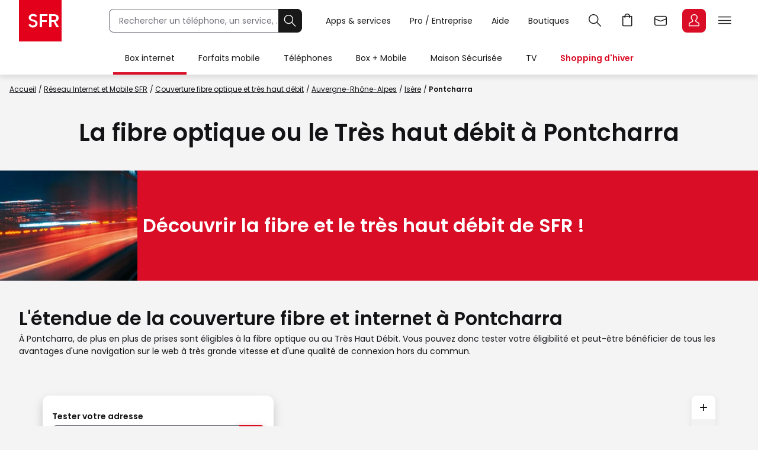

--- FILE ---
content_type: text/html;charset=UTF-8
request_url: https://www.sfr.fr/carte-couverture-reseau-sfr-fibre-optique/fibre-pontcharra-38530
body_size: 25464
content:

<!DOCTYPE HTML>
<html lang="fr" prefix="og: https://ogp.me/ns#">
<head>
<meta charset="utf-8">
<meta name="viewport" content="width=device-width,initial-scale=1,minimum-scale=1,maximum-scale=5,user-scalable=yes">
<link rel="icon" type="image/png" sizes="192x192" href="https://static.s-sfr.fr/media/icon-192x192.png">
<link rel="stylesheet" href="https://www.sfr.fr/resources/css/base-1.1.css">
<link rel="stylesheet" type="text/css" href="https://js.arcgis.com/3.34/esri/css/esri.css"/>
<link rel="stylesheet" type="text/css" href="https://www.sfr.fr/resources/css/carte/cartographie.css"/>
<meta name="description" content="À Pontcharra, de plus en plus de prises sont éligibles à la fibre optique ou au Très Haut Débit. Vous pouvez donc tester votre éligibilité et peut-être béné..." />
<meta property="og:site_name" content="SFR" />
<meta property="og:type" content="website" />
<meta property="og:image" content="https://static.s-sfr.fr/assets/logos/sfr-logo-1200x1200.png" />
<meta name="twitter:card" content="summary" />
<meta name="twitter:site" content="@SFR" />
<meta name="twitter:description" content="À Pontcharra, de plus en plus de prises sont éligibles à la fibre optique ou au Très Haut Débit. Vous pouvez donc tester votre éligibilité et peut-être bénéficier de tous les avantages d'une navigation sur le web à très grande vitesse et d'une qualité de connexion hors du commun." />
<meta name="twitter:image" content="https://static.s-sfr.fr/assets/logos/sfr-logo-1200x1200.png" />

    <meta property="og:url" content="https://www.sfr.fr/carte-couverture-reseau-sfr-fibre-optique//fibre-pontcharra-38530" />
    <meta property="og:title" content="La Fibre Optique ou le Très Haut Débit Pontcharra - SFR" />
    <meta name="twitter:title" content="La Fibre Optique ou le Très Haut Débit Pontcharra - SFR" />
    <title>La Fibre Optique à Pontcharra - SFR</title>
    <link rel="canonical" href="https://www.sfr.fr/carte-couverture-reseau-sfr-fibre-optique/fibre-pontcharra-38530">

<meta property="og:description" content="À Pontcharra, de plus en plus de prises sont éligibles à la fibre optique ou au Très Haut Débit. Vous pouvez donc tester votre éligibilité et peut-être bénéficier de tous les avantages d'une navigation sur le web à très grande vitesse et d'une qualité de connexion hors du commun." />
<script>
_stats_univers="Transverse";
_stats_pagename="Web/Transverse/Reseau/Carte Couverture Fibre Et Internet";
</script>
<script src="//static.s-sfr.fr/stats/header.js" charset="UTF-8"></script>
</head>
<body>




<style>
@font-face{font-family:PI;src:url(//static.s-sfr.fr/img/pic.woff2)}
@font-face{font-family:SR;src:url(//static.s-sfr.fr/assets/fonts/Poppins-Regular.woff2)}
@font-face{font-family:SB;src:url(//static.s-sfr.fr/assets/fonts/Poppins-SemiBold.woff2)}
@font-face{font-family:SD;src:url(//static.s-sfr.fr/assets/fonts/Poppins-Black.woff2)}
html,body{overflow-x:hidden}
body{margin:0;padding:0}
body:before{height:0}
body.Home #eThS{transition:top .5s}
body.hF:not(.basket-displayed):before{display:block;content:''}
body.hF:not(.basket-displayed) #eThS{position:fixed;top:0}
body:not(.Media) #eThS{box-shadow:0 4px 9px 0 #2222}
body.hM:after,body.hL:after,#eThS.hL:after{content:"";position:fixed;z-index:62000;width:100%;height:100%;top:0;left:0;background:#0003;backdrop-filter:blur(2px)}

html>body.hL{max-height:100vh;overflow:hidden!important}


#eThS,#eThS *,#eThS :before,#eThS :after{display:inline-block;position:static;box-sizing:border-box;font:inherit;color:inherit;background:#0000;margin:0;padding:0;min-width:0;max-width:none;width:auto;height:auto;text-align:inherit;vertical-align:top;box-shadow:none;border:0;border-radius:0;outline:0;user-select:none;-webkit-font-smoothing:antialiased}
#eThS{position:relative;visibility:visible;z-index:62100;font:0/1.2 SR,Arial;color:#181818;background:#fff;width:100%;word-break:normal;text-align:center}
#eThS.hL:after{z-index:1}
#eThS.rs .Z{transition:none}
#eThS :focus-visible{outline:2px solid #000;outline-offset:1px}
#eThT .hi{outline-color:#000}
#eThS>.A>a{font-size:14px;padding:4px;margin:8px}
#eThS a,#eThT summary,#eThS button,#eThS .Z>span{text-decoration:none;cursor:pointer;border-radius:8px}
#eThS sup{font-size:70%;transform:translateY(-4px)}
#eThS b{display:inline;font-family:SB,Arial}
#eThS [data-pi]{font:0/0 Arial}
#eThS [data-pi]:before{font:1em/1 PI;white-space:pre;content:attr(data-pi);content:attr(data-pi) / ""}
#eThS [data-n]{position:relative}
#eThS [data-n]:after{position:absolute;left:calc(50% + 12px);top:8%;transform:translateX(-50%);font:10px/1 SR;padding:2px 3px;content:attr(data-n);color:#fff;background:#d90d25;min-width:14px;text-align:center;border-radius:8px}
#eThS [data-n].PT:after{content:attr(data-n)/attr(data-n)" produit"}
#eThS [data-n].WM:after{content:attr(data-n)/attr(data-n)" message"}
#eThS [data-n].EC:after{content:attr(data-n)/attr(data-n)" notification"}
#eThSh,#eThT .Z.EC .C,#eThT .Z.EC .NO,#eThT .Z.EC.C.O>ul>li,#eThT .Z.EC.C .D,nav#eThM>*,#eThM .Z>.W>button,#eThS summary::-webkit-details-marker{display:none}
#eThSs,#eThS>nav,#eThS>nav>div,nav#eThM .W,#eThM>.Z li,#eThS .Z>span,#eThT .Z.EC.C .C,#eThT .Z.EC.C.O>.NO{display:block}
#eThT .Z.EC.C li:has(.CN:empty){display:none}
#eThT .Z.EC.C.O :has(.CN){display:inline-block}
#eThT .Z.EC.C.O .CN{font-size:0}
#eThT .Z.EC.O .CN:after{font-size:12px;content:'Retour'}
#eThT .Z.EC .eThX{display:block;position:absolute;right:24px;top:24px;width:24px;height:24px;background:#181818;color:#fff;border-radius:50%;font-size:0}
#eThT .Z.EC .eThX:before{font:12px/2 PI;padding:0 6px}
#eThS .W{position:relative;text-align:left}
#eThS .Z{position:absolute;z-index:4;text-align:center;left:0;top:56px;width:100%;background:#fff;transform-origin:top;transform:scaleY(0);transition:.3s .1s transform}
#eThT .Z{z-index:5}
#eThS .Z>*{opacity:0;transition:.2s opacity}
#eThS .RED{color:#d90d25;font-family:SB,Arial}
#eThT .SFR{border-radius:0;outline-offset:-3px;outline-width:3px}
#eThT .SFR:before{font-size:56px;color:#fff;background:#e2001a}
#eThT [name=q]{padding:0 0 0 16px;font:14px/38px SR,Arial;width:calc(100% - 40px);height:40px;border:1px solid #70707b;border-right-width:0;border-radius:8px 0 0 8px;outline-offset:0;background:#fff}
#eThT input::placeholder{color:#70707b;opacity:1}
#eThT input:focus::placeholder{opacity:0}
#eThT input:focus+span{position:absolute;display:block;font:10px/1 SR,Arial;color:#555;transform:translate(16px,-53px)}
#eThT .OK{height:40px;width:40px;text-align:center;background:#181818;color:#fff;border:1px solid #181818;border-left-width:0;border-radius:0 8px 8px 0;outline-offset:0}
#eThT .OK:focus-visible{border:1px solid #fff}
#eThT .OK:before{font:22px/1 PI}
#eThT>.W>ul{position:absolute;right:0}
#eThT>.W li>a,#eThT summary{padding:0 12px}
#eThT>.W li [data-pi]:before{font:24px/40px PI}
#eThT>.W li [data-ec]:before{font:10px/2 SB,Arial;content:attr(data-ec);color:#d90d25;border:2px solid #d90d25;border-radius:50%;width:24px;display:block;text-align:center;margin:16px 0;text-shadow:none}
#eThT summary+.Z{position:fixed}
#eThT .PT.O,#eThT [open]>summary.PL{color:#d90d25}
#eThT [open]>div,#eThT>.RE:not(:empty),#eThT [open]>.Z.EC{transform:scale(1)}
#eThT [open]>div>*,#eThT>.RE:not(:empty)>*{opacity:1;transition:.1s .3s opacity}
#eThT .Z.PL li>a{margin:8px;padding:20px 2px;width:140px;font:14px/22px SB,Arial;border-radius:8px}
#eThT .Z.PL li>a:before{display:block;font:32px/1 PI}
#eThT .Z.PL li>a:has(span){padding:8px 2px}
#eThT .Z.PL a>span{font-family:SR,Arial}
#eThT>.RE{height:auto;text-align:left;padding:16px;top:128px;font:14px/1.5 SB,Arial;color:#8a8a8a}
#eThSs>li{display:block;margin:0;padding:4px;font:24px/1.5 SB,Arial;cursor:pointer}
#eThSs>li:hover,#eThSs>li.A{background:#eee;outline:1px solid #555}
#eThSs>li.b,#eThSs>li b{color:#181818}
#eThT .Z.EC{padding:24px;text-align:center;overflow:auto}
#eThT .Z.EC ul,#eThT .Z.EC li,#eThT .Z.EC>p{display:block;padding:0}
#eThT .Z.EC li>*,#eThT .Z.EC>p{font:14px/22px SR,Arial}
#eThT .Z.EC li>a{display:block;max-width:352px;margin:0 auto;padding:8px 0}
#eThT .Z.EC p.T{font:24px/1.5 SB,Arial;margin:0 0 16px}
#eThT .Z.EC p.T:before{display:block;font-size:36px}
#eThT .Z.EC .B,#eThT .Z.EC .X{text-align:center;max-width:352px;font:14px/16px SB,Arial;padding:12px 24px;margin:16px auto;width:auto;border-radius:8px;outline-offset:0}
#eThT .Z.EC .B{color:#fff;background:#d90d25}
#eThT .Z.EC .B:hover{background:#a60e20}
#eThT .Z.EC .X{background:#0000;color:#181818;border:1px solid #181818}
#eThT .Z.EC .X:hover{color:#000;border-color:#000}
#eThT #eThEC.C{margin:-2px 2px;padding:2px}
#eThT #eThEC.C:before{margin:0;width:40px;border-radius:8px;font:14px/36px SB,Arial;border-width:2px}
#eThEC.C:after{left:calc(50% + 18px);top:0}
#eThT .Z.EC.C .CN,#eThS .NEW:after{display:inline-block;margin:16px auto 0;padding:0;color:#d90d25;font:12px/1.4 SB,Arial}
#eThT .NO{background:#fcfcfc;border:0 solid #ccc;border-width:1px 0 0;margin:24px 0}
#eThT .NO>div{display:block}
#eThS .Z>.W p,#eThS .Z>.W li{display:block}
#eThS .Z>.W .NEW:after{content:'Nouveau';white-space:nowrap;margin:3px 0 0 8px}
#eThS .Z>.W p{font:24px/1.5 SB,Arial;margin:16px 0}
#eThS .Z>.W a{font:14px/22px SR,Arial;margin:0 0 8px}
#eThM>.Z:after{content:none}
#eThS .W>div{display:block;margin:0 0 8px}
#eThT .Z.EC a:before,#eThS .Z>.W [data-pi]:before{font:24px/1 PI;margin:0 8px 0 0}
#eThT .Z.EC a.B.R{background:#181818}
#eThT .Z.EC a.B.R:focus-visible{border:2px solid #fff;line-height:12px}
#eThT .Z.EC p>b{display:inline-block;min-width:120px}
#eThS .Z>.W p[data-pi]:before{line-height:1.5}
#eThS .W>.DC{background:#f2f2f2;border-radius:8px}
#eThS .W>.DC a{margin:0 0 16px}
#eThS .W>.SEO{width:99%;max-width:none;padding:16px 0}
#eThS .W>.SEO>li{display:inline-block}
#eThS .W>.SEO>li>a{margin:0 12px 8px;padding:0 12px;border:1px solid #a0a0a0;border-radius:12px;outline-offset:0}
#eThS #eTp{outline:0}

.Media #eThT .SFR,.Media #eThT .hi,.Media #eThS .CN,.Media #eThS .RED,.Media #eThS .EC a.B,.Media #eThEC.C{outline-color:#fff}
.Media #eThS,.Media #eThS .SFR,.Media #eThS .B,
.Media #eThEC.C,.Media #eThS [data-n]:not(.EC):after,.Media #eThS .NO{filter:invert(1)}
.Media #eThS .RED{filter:invert(1) brightness(.6)}
.Media #eThT [data-n]:after{color:#131316;background-color:#ff6375}
.Media #eThS{color:#000;background:#ddd}
.Media #eThT .Z.EC.C .CN,.Media #eThS .NEW:after{color:#ff6375;filter:invert(1);background:#222}
.Media #eThT>.W [data-ec]:before{color:#ff6375;border-color:#ff6375}
.Media #eThT .PT.O,.Media #eThT [open]>#eThMB:before{color:#009c8a}
.Media #eThT input{border-color:#2e2e29}
.Media #eThT input::placeholder{color:#2e2e29}
.Media #eThT .OK{background:#000;color:#e7e7e7}
.Media #eThT .OK:focus-visible{border:1px solid #e7e7e7}
.Media #eThS [name=q]{background:#e7e7e7}



@media(max-width:960px){
#eThT>.W .F,#eThS>#eThM,body.hL::-webkit-scrollbar{display:none}
#eThS.hL:after{height:0}
#eThT form{opacity:0;width:80px;text-align:left;position:relative;z-index:-1}
#eThT li>*{margin:8px 0}
#eThT [open] form{z-index:9;margin:16px;width:calc(100% - 32px);opacity:1;transition:.1s .2s opacity}
#eThT [open] .Z.MB{position:absolute;overflow:auto;top:56px;left:auto;right:0;height:calc(100vh - 56px);transform:scale(1);opacity:1;width:100vw;z-index:6;text-align:left;padding:16px}
#eThT .Z.MB>ul>li{display:block;margin:6px 0 0}
#eThT .Z.MB .mb{margin:6px 0 3vh}
#eThT .Z.MB>ul>li>*{display:inline-block;margin:0;padding:0}
#eThT .Z.MB button,#eThT .Z.MB .RED{border-radius:8px;font:24px/1.5 SB,Arial}
#eThT .Z.MB button+.Z{transform:scaleX(0);transform-origin:right;right:0;top:0;padding:0 16px;display:none;z-index:8}
#eThS .Z>.W>ul{display:block}
#eThT .Z.MB .V+.Z{display:block}
#eThT .Z.MB .A+.Z{transform:scaleX(1)}
#eThT .Z.MB .A+.Z>*{opacity:1}
#eThT .Z.MB .W{display:block;max-height:calc(100vh - 112px);overflow:auto;padding-bottom:40px}
#eThT .Z.MB .F{font:14px/22px SR,Arial}
#eThT .Z.MB .F[data-pi]:before{position:relative;font:20px/1.2 PI;margin:0 8px 0 0}
#eThT #eThMB{padding:0 4px;margin:0 12px 0 4px}
#eThT [open] #eThMB:before{color:#d90d25;content:"l";content:"l"/"Fermer"}
#eThT .Z.PL li{display:inline-block;max-width:40vw}
#eThS .Z.MB .W{padding:0 4px;margin:0 -4px}
#eThS .Z.MB div>button{font:0/1 Arial;text-align:left;display:block;margin:16px 0 0}
#eThS .Z.MB div>button:after{content:'m';font:32px/1 PI}
#eThT .Z.PL{height:calc(100vh - 56px);top:56px}
#eThS .W>.DC{padding:4px 16px;margin:24px 0 16px}
#eThT .Z.EC li>a{max-width:256px;text-align:left}
#eThT [open] .Z.EC{max-height:calc(100vh - 56px)}
#eThEC{color:#d90d25}

.Media #eThEC{color:#009c8a}

body.hF:before{height:56px}
}
@media(min-width:960.1px){
#eThS.hL:after{position:absolute;height:126px}
#eThS .W{max-width:1344px;width:100%;margin:0 auto;padding:0 32px}
#eThS .Z{top:70px}
#eThT .SFR:before{font-size:70px}
#eThT form,#eThT .F{display:inline-block}
#eThT form{--R:min(100vw - 800px,480px);width:var(--R);margin:15px 40px 15px 80px;transition:all .1s;position:static}
#eThT form.A{margin:15px calc(50% - 376px);width:520px;max-width:none}
#eThT>.W>ul{top:7px;right:28px}
#eThT>.W li{padding:8px 0}
#eThT>.W li>a,#eThT summary{padding:0 16px}
#eThT .F:not(.X){font:14px/32px SR,Arial;padding-top:4px;border-bottom:4px solid #0000}
#eThT .F:not(.X):before{content:none}
#eThT .Z.PL{padding:32px 0}
#eThT .Z.PL a:hover{background:#fee;color:#d90d25}
#eThEC.EC{margin:-2px 2px 0 6px;padding:2px;border-radius:8px}
#eThEC:before{width:40px;border-radius:8px}
#eThEC:not(.C):before{display:block;text-align:center;color:#fff;background:#d90d25;font:24px/40px PI}
.Media #eThEC:not(.C):before{filter:invert(1)}
#eThEC.C:before{font:14px/36px SB,Arial;border-width:2px}
.Media #eThT .Z.PL a:hover{background:#cff;color:#009c8a}
.Media #eThT .Z.PL a.hi:hover{background:#300}
#eThT .Z.PL a.hi{color:#d90d25}
#eThT li:has(.RE,.MB),#eThT form.A+ul .F{display:none}
#eThT .Z.EC{text-align:left;top:0;padding-top:44px;left:auto;right:0;width:400px;height:100vh;transform-origin:right;transform:scaleX(0)}
#eThT .Z.EC:after{right:100%;top:0;width:900vw;height:100vh}
#eThM>a{position:relative;display:inline-block;font:14px/48px SR,Arial;padding:4px 20px}
#eThM>a:focus-visible{outline-offset:-12px;border-radius:20px}
#eThT .hi{color:#d90d25}

.Media #eThT .hi,.Media #eThT .Z.PL a.hi,.Media #eThT [open]>summary.PL{color:#ff6375;filter:invert(1)}
#eThM>a:after,#eThN>.W>a:after{position:absolute;content:"";display:block;width:100%;height:4px;left:0;bottom:0}
#eThM>a:hover:after,#eThN>.W>a:hover:after{background:#7777}
#eThM>a.hi:after,#eThN>.W>a.hi:after{background:#d90d25}
.Media #eThM>a.hi:after,.Media #eThN>.W>a.hi:after{background:#009c8a}
#eThT>.RE{min-height:56px;padding:16px calc(50% - 300px)}
#eThS .Z>span,#eThT .PL>button{display:none}
#eThM>.Z{top:126px;transition:0s box-shadow,.3s .1s transform}
#eThM>button{display:inline-block;height:16px;width:16px;margin:20px -7px 0 -9px;opacity:0;position:relative;z-index:-1}
#eThM>button:after{content:"A";font:16px/1 PI;transform:rotate(-90deg);transition:.3s all}
#eThM>.O:after{transform:rotate(90deg)}

#eThM>a:focus-visible+button,#eThM>button:focus-visible{opacity:1;z-index:1;border-radius:4px;outline-offset:4px}
#eThM:has(:focus-visible)>div,#eThS>#eThM.H>div{display:none}
#eThM>.O:focus-visible+div,#eThM>div:has(:focus-visible){display:block}
#eThM>.O:focus-visible+div,#eThM>div:has(:focus-visible),#eThM>a:hover+button+div,#eThM>div:hover{display:block;box-shadow:0 24px 24px #0002;transform:scale(1);transition:.3s box-shadow,.3s .1s transform}
#eThM>.O:focus-visible+div>*,#eThM>div:has(:focus-visible)>*,#eThM>a:hover+button+div>*,#eThM>div:hover>*{opacity:1;transition:.1s .3s opacity}

#eThM .W,#eThM .W>.SEO{text-align:center}
#eThM .W>div{text-align:left;display:inline-block;padding:8px calc(8% - 60px) 8px 0;max-width:25%}
#eThM .W>.DC{padding:0 24px 8px;margin:8px 0}
#eThM .W a{color:#555}
#eThM .W a:hover{color:#000}
body.hF:before{height:126px}
}
@media(min-width:1240px){
#eThT .F.X{font:14px/32px SR,Arial;padding-top:4px;border-bottom:4px solid #0000}
#eThT .F.X:before{content:none}
}
</style>

<header id=eThS><div role=application><a href="#eTp" class="CP">Passer au contenu principal</a><a href="#" class="RE">Passer à la recherche</a><a href="#eTfS" class="PP">Passer au pied de page</a></div>
<nav id=eThT aria-label="Menu transverse">
    <div class=W><a href="https://www.sfr.fr/" data-pi="@" class="SFR">Accueil SFR</a><form autocomplete=off action="https://www.sfr.fr/recherche"><input name=q type=text placeholder="Rechercher un téléphone, un service, ..." aria-describedby=eThSh aria-expanded=false aria-autocomplete=list aria-controls=eThSs><button class=OK title=Rechercher type=submit data-pi="G">Rechercher</button><span id=eThSh aria-live=polite aria-atomic=true></span></form><ul><li><details><summary data-pi="H" class="PL F">Apps &amp; services</summary><div class="Z PL"><button>Retour</button><ul><li><a href="https://u.sfr.fr/s/accueil?sun_source=header_siteweb" data-pi="a">SFR &amp; Moi</a><li><a href="https://actus.sfr.fr/" data-pi="L">SFR Actus</a><li><a href="https://tv.sfr.fr/" data-pi="M">TV sur PC</a><li><a href="https://web.cloud.sfr.fr/web/" data-pi="N">SFR Cloud</a><li><a href="https://www.sfr.fr/maison/" data-pi="q">Maison Sécurisée</a><li><a href="https://home.sfr.fr/login" data-hi="home@|home.boutique@" data-pi="O">SFR Home</a><li><a href="https://www.sfr.fr/sfr-et-moi/vos-applis-sfr.html" data-pi="H">Toutes les apps</a></ul></div></details><li><details><summary data-pi="p" class="PL F">Pro / Entreprise</summary><div class="Z PL"><button>Retour</button><ul><li><a href="https://pro.sfr.fr/" data-pi="x">SFR Pro<br><span>jusqu'à 9 salariés</span></a><li><a href="https://www.sfrbusiness.fr/" data-pi="y">SFR Business<br><span>9 salariés et plus</span></a></ul></div></details><li><a href="https://assistance.sfr.fr/" data-pi="I" class="F X">Aide</a><li><a href="https://boutique.sfr.fr/fr" data-pi="U" class="F X">Boutiques</a><li><details><summary id=eThRE data-pi="G" class="RE">Recherche</summary><div class="Z RE">[RE]</div></details><li><a href="https://www.sfr.fr/#sfrpt" data-hi="0" data-pi="D" class="PT">Aller à l’accueil avec le panier affiché</a><li><a href="https://webmail.sfr.fr/" data-pi="E">Webmail</a><li><details><summary id=eThEC data-pi="a" class="EC">Espace Client</summary><div class="Z EC"><p data-pi="a" class="T" role=heading aria-level=2>Espace Client<p class="D">Identifiez-vous pour accéder à votre Espace Client<ul><li><button class="CN C" role=status aria-label="Centre de notification"></button><li><a href="https://www.sfr.fr/mon-espace-client/" class="B D">Se connecter</a><li><a href="https://www.sfr.fr/mon-espace-client/" class="B C">Accéder à l'Espace Client</a><li><a href="https://www.sfr.fr/auth/realms/sfr/protocol/openid-connect/logout?redirect_uri=https%3A//www.sfr.fr/cas/logout%3Furl%3Dhttps%253A//www.sfr.fr/" class="X C">Se déconnecter</a><li><a href="https://assistance.sfr.fr/actes-urgence.html" data-pi="Z">Actes d'urgence mobile</a><li><a href="https://espace-client.sfr.fr/gestion-login/identifiants/accueil" data-pi="I">Mot de passe et sécurité</a><li><a href="https://espace-client.sfr.fr/suivre-ma-commande/authentification" data-pi="T" class="C">Suivi de commande</a><li><a href="https://espace-client.sfr.fr/gestion-ligne/lignes/accueil" data-pi="Y" class="C">Rattacher / Retirer vos lignes</a><li><a href="https://espace-client.sfr.fr/gestion-ligne/lignes/pseudo/modifier" data-pi="b" class="C">Renommer vos lignes</a><li><a href="https://www.sfr.fr/suivi-commande/" data-pi="T" class="D">Suivi de commande</a><li><a href="https://espace-client.sfr.fr/suivre-ma-commande/rechercheMobile" data-pi="h" class="D">Activer une ligne mobile</a><li><a href="https://www.sfr.fr/offre-internet/demenagement" data-pi="d">Déménagement</a></ul><div class=NO></div><button class=eThX data-pi=C aria-label=Fermer></button></div></details><li><details><summary id=eThMB data-pi="B" class="MB">Menu</summary><div class="Z MB"><ul></ul></div></details></ul></div>
    <div class="Z RE"></div>
</nav>
<nav id=eThM aria-label="Menu principal"><a href="https://www.sfr.fr/offre-internet">Box internet</a><button aria-controls=eThM1>Ouvrir le menu Box internet</button><div class=Z id=eThM1><div class=W><button>Retour</button><div><p data-pi="W">Offres<ul><li><a href="https://www.sfr.fr/offre-internet">Box Internet &nbsp;</a><li><a href="https://www.sfr.fr/offre-internet/box-high-tech">Box + High Tech</a><li><a href="https://www.sfr.fr/offre-internet/options">Options Box</a></ul></div> <div><p data-pi="X">Equipements<ul><li><a href="https://www.sfr.fr/offre-internet/box-internet" class="NEW">Box et décodeurs</a><li><a href="https://www.sfr.fr/options/repeteur-wifi7">Répéteurs WiFi</a><li><a href="https://www.sfr.fr/accessoires/maison-et-gaming">Accessoires Box</a></ul></div> <div><p data-pi="c">Avantages SFR<ul><li><a href="https://www.sfr.fr/carte-couverture-reseau-sfr-fibre-optique/">Couverture réseau Internet et fibre</a><li><a href="https://www.sfr.fr/offre-internet/connexion-internet-continue">Connexion continue et immédiate</a><li><a href="https://www.sfr.fr/internet-mobile/sfr-multi" data-hi="0">SFR Multi</a><li><a href="https://espace-client.sfr.fr/odr/internet-foyer/" data-hi="0">Offres de remboursement</a><li><a href="https://www.sfr.fr/offre-internet/frais-resiliation">Changer d'opérateur</a></ul></div> <div class="DC"><p>Déjà client<ul><li><a href="https://www.sfr.fr/mon-espace-client/redirect.html?D=FCHANGE" data-pi="W">Changer d'offre</a><li><a href="https://www.sfr.fr/offre-internet/demenagement" data-pi="d">Déménagement Internet</a><li><a href="https://www.sfr.fr/espace-client/options/" data-hi="0" data-pi="b">Gérer vos options Box&nbsp;</a></ul></div> <ul class=SEO><li><a href="https://www.sfr.fr/offre-internet/sfr-fibre-premium-bis">Box 10+</a><li><a href="https://www.sfr.fr/offre-internet/box-high-tech/samsung-galaxy-tab-a9plus-128">Tablette Samsung Galaxy Tab A9+</a><li><a href="https://www.sfr.fr/offre-internet/box-high-tech/casque-meta-metaquest3s">Casque VR Meta Quest 3S</a><li><a href="https://www.sfr.fr/offre-internet/box-high-tech/samsung-tv-u7005f-43">Smart TV Samsung</a><li><a href="https://www.sfr.fr/offre-internet/fibre-optique">La Fibre de SFR</a></ul></div></div><a href="https://www.sfr.fr/offre-mobile">Forfaits mobile</a><button aria-controls=eThM2>Ouvrir le menu Forfaits mobile</button><div class=Z id=eThM2><div class=W><button>Retour</button><div><p data-pi="i">Offres<ul><li><a href="https://www.sfr.fr/offre-mobile" class="NEW">Forfait mobile 5G / 5G+</a><li><a href="https://www.sfr.fr/offre-mobile/decouvrir-la-5g">La 5G / 5G+ de SFR</a><li><a href="https://www.sfr.fr/offre-mobile/options">Options mobile</a><li><a href="https://www.sfr.fr/offre-mobile/forfait-cle-4g-5g" data-hi="0">Forfait clé 4G et 5G</a><li><a href="https://www.sfr.fr/offre-mobile/carte-prepayee">Carte prépayée</a><li><a href="https://www.sfr.fr/international/">International</a></ul></div> <div><p data-pi="c">Avantages SFR<ul><li><a href="https://www.sfr.fr/reseau/carte-couverture-reseau-mobile.html">Couverture réseau mobile 4G et 5G</a><li><a href="https://www.sfr.fr/offre-mobile/plus-smartphone">Les Plus Smartphone</a><li><a href="https://www.sfr.fr/internet-mobile/sfr-multi" data-hi="0">SFR Multi</a></ul></div> <div><p data-pi="b">Solutions pratiques<ul><li><a href="https://www.sfr.fr/offre-mobile/esim">eSIM</a><li><a href="https://www.sfr.fr/options/multisurf">Multisurf : SIM additionnelle</a><li><a href="https://espace-client.sfr.fr/odr/forfait-4g/" data-hi="0">Offres de remboursement</a><li><a href="https://www.sfr.fr/options/4g-montres-connectees">Option Montre Connectée</a><li><a href="https://www.sfr.fr/internet-mobile/changer-operateur-mobile">Changer d’opérateur mobile</a></ul></div> <div class="DC"><p>Déjà client<ul><li><a href="https://www.sfr.fr/offre-mobile?context=change&amp;parcours=offre" data-pi="i">Changer d'offre</a><li><a href="https://www.sfr.fr/espace-client/options/" data-hi="0" data-pi="b">Gérer vos options mobile</a><li><a href="https://www.sfr.fr/espace-client/rechargement/saisie-ligne.html" data-pi="k">Recharger votre carte prépayée</a></ul></div> <ul class=SEO><li><a href="https://www.sfr.fr/offre-mobile/forfait-2h-1go-5g">Forfait 2H</a><li><a href="https://www.sfr.fr/offre-mobile/forfait-200go-5g" data-hi="0">Forfait 200 Go</a><li><a href="https://www.sfr.fr/international/" data-hi="0">Packs Séjour</a><li><a href="https://www.sfr.fr/offre-mobile/forfait-illimite-5g-plus" data-hi="0">Forfait illimité 5G+</a></ul></div></div><a href="https://www.sfr.fr/offre-mobile/telephone-portable" data-af=" & Accessoires">Téléphones</a><button aria-controls=eThM3>Ouvrir le menu Téléphones</button><div class=Z id=eThM3><div class=W><button>Retour</button><div><p data-pi="h">Téléphones<ul><li><a href="https://www.sfr.fr/offre-mobile/telephone-portable" data-hi="T">Tous les Téléphones</a><li><a href="https://www.sfr.fr/offre-mobile/univers-apple">Apple</a><li><a href="https://www.sfr.fr/offre-mobile/univers-samsung">Samsung</a><li><a href="https://www.sfr.fr/offre-mobile/univers-xiaomi" class="NEW">Xiaomi</a><li><a href="https://www.sfr.fr/offre-mobile/telephones/honor" class="NEW">Honor</a><li><a href="https://www.sfr.fr/offre-mobile/telephones/google">Google</a><li><a href="https://www.sfr.fr/offre-mobile/smartphone-ia">Smartphones avec IA</a></ul></div> <div><p data-pi="v">Bons plans<ul><li><a href="https://www.sfr.fr/offre-mobile/telephones/reconditionne">Téléphones reconditionnés</a><li><a href="https://www.sfr.fr/offre-mobile/bons-plans">Bons plans mobile</a><li><a href="https://www.sfr.fr/offre-mobile/telephones-1-euro">Téléphones à 1€</a></ul></div> <div><p data-pi="g">Accessoires<ul><li><a href="https://www.sfr.fr/accessoires/">Tous les accessoires</a><li><a href="https://www.sfr.fr/accessoires/montres-et-objets-connectes/montres-connectees" class="NEW">Montres connectées</a><li><a href="https://www.sfr.fr/accessoires/montres-et-objets-connectes/lunettes-connectees">Lunettes connectées</a><li><a href="https://www.sfr.fr/accessoires/accessoires-mobiles/coques-et-protections">Coques et protections</a><li><a href="https://www.sfr.fr/accessoires/accessoires-mobiles/charge-et-stockage">Charge et stockage</a><li><a href="https://www.sfr.fr/accessoires/casque-ecouteurs-et-enceintes" class="NEW">Ecouteurs et enceintes</a><li><a href="https://www.sfr.fr/accessoires/maison-et-gaming">Maison et gaming</a></ul></div> <div><p data-pi="c">Avantages SFR<ul><li><a href="https://www.sfr.fr/internet-mobile/sfr-multi" data-hi="0">SFR Multi</a><li><a href="https://espace-client.sfr.fr/odr/offres-remboursement/" data-hi="0">Offres de remboursement</a><li><a href="https://www.sfr.fr/offre-mobile/assurance-mobile">Assurance mobile</a><li><a href="https://www.sfr.fr/offre-mobile/reprise-mobile">Reprise mobile</a><li><a href="https://www.sfr.fr/web-to-shop.html">Retrait gratuit en magasin</a></ul></div> <div class="DC"><p>Déjà client<ul><li><a href="https://www.sfr.fr/offre-mobile/telephone-portable?context=change" data-pi="h">Changer de téléphone</a><li><a href="https://www.sfr.fr/espace-client/options/" data-hi="0" data-pi="b">Gérer vos options mobile</a></ul></div> <ul class=SEO><li><a href="https://www.sfr.fr/offre-mobile/telephones/apple">iPhone</a><li><a href="https://www.sfr.fr/offre-mobile/telephones/samsung">Samsung Galaxy</a><li><a href="https://www.sfr.fr/offre-mobile/telephones/sans-forfait">Téléphones sans forfait</a></ul></div></div><a href="https://www.sfr.fr/internet-mobile">Box + Mobile</a><button aria-controls=eThM4>Ouvrir le menu Box + Mobile</button><div class=Z id=eThM4><div class=W><button>Retour</button><div><p data-pi="X">Offres<ul><li><a href="https://www.sfr.fr/internet-mobile">Offres Box + Mobile</a><li><a href="https://www.sfr.fr/mon-espace-client/redirect.html?D=FVBM">Client mobile SFR, ajouter une Box</a><li><a href="https://www.sfr.fr/mon-espace-client/redirect.html?D=FVMB">Client Box SFR, ajouter un forfait mobile</a><li><a href="https://www.sfr.fr/mon-espace-client/redirect.html?D=FOPEN">Client Box SFR, ajouter une Box</a><li><a href="https://www.sfr.fr/mon-espace-client/redirect.html?D=FVMSB">Client Box SFR, ajouter une offre Maison Sécurisée</a></ul></div> <div><p data-pi="c">Avantages<ul><li><a href="https://www.sfr.fr/internet-mobile/sfr-multi">SFR Multi</a><li><a href="https://www.sfr.fr/offre-internet/frais-resiliation" data-hi="0">Changer de fournisseur internet</a><li><a href="https://www.sfr.fr/internet-mobile/changer-operateur-mobile">Changer d'opérateur mobile</a></ul></div> <div class="DC"><p>Déjà client<ul><li><a href="https://www.sfr.fr/espace-client/avantages-multipack/" data-hi="0" data-pi="K">Créer un groupe Box + Mobile</a><li><a href="https://espace-client.sfr.fr/sfr-family/dashboard" data-hi="0" data-pi="N">Partager vos gigas</a></ul></div> <ul class=SEO><li><a href="https://www.sfr.fr/offre-internet/sfr-fibre-premium-bis">Box10+</a><li><a href="https://www.sfr.fr/offre-mobile/forfait-200go-5g" data-hi="0">Forfait 200 Go</a><li><a href="https://www.sfr.fr/internet-mobile/sfr-multi">SFR Multi</a><li><a href="https://www.sfr.fr/offre-mobile/forfait-2h-1go-5g">Forfait 2H</a></ul></div></div><a href="https://www.sfr.fr/maison/">Maison Sécurisée</a><button aria-controls=eThM5>Ouvrir le menu Maison Sécurisée</button><div class=Z id=eThM5><div class=W><button>Retour</button><div><p data-pi="q">Offres<ul><li><a href="https://www.sfr.fr/maison/">Offre Maison Sécurisée</a><li><a href="https://www.sfr.fr/maison/offre-protection/">Personnaliser votre offre</a></ul></div> <div><p data-pi="r">Equipements<ul><li><a href="https://www.sfr.fr/accessoires/maison-et-gaming/maison-connectee">Accessoires Maison Sécurisée</a><li><a href="https://www.sfr.fr/accessoires/details/sfr-centrale-de-securite">Centrale de sécurité</a><li><a href="https://www.sfr.fr/accessoires/details/sfr-camera-wifi">Caméra WiFi</a><li><a href="https://www.sfr.fr/accessoires/details/sfr-detecteur-de-mouvement">Détecteur de mouvement</a><li><a href="https://www.sfr.fr/accessoires/details/sfr-detecteur-douverture">Détecteur d'ouverture</a></ul></div> <div class="DC"><p>Déjà client<ul><li><a href="https://www.sfr.fr/mon-espace-client/" data-hi="0" data-pi="K">Enrichir votre offre</a></ul></div> <ul class=SEO><li><a href="https://www.sfr.fr/accessoires/details/sfr-sirene-interieure">Sirène</a><li><a href="https://www.sfr.fr/accessoires/details/sfr-telecommande-noire">Télécommande</a><li><a href="https://www.sfr.fr/accessoires/details/sfr-clavier-et-badges">Clavier et badges</a></ul></div></div><a href="https://www.sfr.fr/tv-sfr">TV</a><button aria-controls=eThM6>Ouvrir le menu TV</button><div class=Z id=eThM6><div class=W><button>Retour</button><div><p data-pi="W">Offres<ul><li><a href="https://www.sfr.fr/offre-internet/box-high-tech" data-hi="0">Offres Box + TV</a><li><a href="https://www.sfr.fr/tv-sfr/options">Options TV et streaming</a></ul></div> <div><p data-pi="f">Expérience TV<ul><li><a href="https://www.sfr.fr/tv-sfr">Services TV&nbsp;</a><li><a href="https://www.sfr.fr/tv-sfr/toutes-les-chaines">Chaînes TV</a></ul></div> <div><p data-pi="e">Bouquets TV<ul><li><a href="https://www.sfr.fr/tv-sfr/bouquets-sport">Sport</a><li><a href="https://www.sfr.fr/tv-sfr/bouquets-cinema-et-series">Cinéma et séries</a><li><a href="https://www.sfr.fr/tv-sfr/bouquets-divertissement-et-decouverte">Divertissement et découverte</a><li><a href="https://www.sfr.fr/tv-sfr/bouquets-jeunesse">Jeunesse</a><li><a href="https://www.sfr.fr/tv-sfr/bouquets-monde">Monde</a><li><a href="https://www.sfr.fr/tv-sfr/bouquets-musique">Musique</a></ul></div> <div class="DC"><p>Déjà client<ul><li><a href="https://www.sfr.fr/espace-client/options/" data-hi="0" data-pi="b">Souscrire une option</a></ul></div> <ul class=SEO><li><a href="https://www.sfr.fr/tv-sfr/ligue1-eng-tv-sfr">Ligue 1+</a><li><a href="https://www.sfr.fr/tv-sfr/disneyplus-bouquet-famille">Disney+</a><li><a href="https://www.sfr.fr/tv-sfr/rmc-sport-eng">RMC Sport</a><li><a href="https://www.sfr.fr/tv-sfr/netflix-bouquet-famille">Netflix</a><li><a href="https://www.sfr.fr/offre-internet/box-high-tech/hisense-tv-e7nq-43" data-hi="0">BOX + TV 4K</a><li><a href="https://www.sfr.fr/canalplus/">CANAL+</a></ul></div></div><a href="https://www.sfr.fr/offre-mobile/shopping-hiver" class="RED">Shopping d'hiver</a></nav>

<div id=eTp></div>
</header>

<script>!function(W,_,o){if(_=W._eT){
_.h23=1;if(o=_('#eThS~#eThS')[0]){var p=o.previousElementSibling;if(p.tagName=='STYLE')_(p).R();_(o).R()}
var D=_('body'),H=_('#eThS'),h=H._,Z=_('#eThS>div'),b,B,C='',E=h('.E>p').H(),M,P,n=_.ckR('eTpT'),p=h('#eThP'),L0=0,O1,O2,ott,mw,na,hM=0,v,YO,
    q=h('#eThT [name=q]'),Q,R=h('#eThT>.RE'),AC=[],QS=["Recherches populaires","iPhone 17 Pro","Box 10+","Bons plans","Samsung"],Q0=QS[0]+(QS[0]=''),aX='aria-expanded',aD='aria-activedescendant',_M,_B,
    fo=e=>{D.C('hM',1);h('button').C('O',1).at(aX,'false')},
    sp=e=>e.stopPropagation(),
    ac=function(e,k){
        k=e&&e.keyCode;
        if(k==38||k==40){
            var i=R[0].i+k-39,p=R._('li'),n=p.length;
            R[0].i=i=i<1?n:i>n?1:i;
            q.at(aD,'eThS'+--i).F('value',p[i].innerText);
            p.C('A',1);_(p[i]).C('A');
        }else if(k==27)a0();else{
            Q=_.ac0((q[0].value||'').toLowerCase()).replace(/[^-a-z0-9]/g,' ');
            D.C('hL');
            if(Q&&!AC[Q])_.JS((Q[4]?'//www.':'//static.s-')+'sfr.fr/recherche/jsp/ac.jsp?q='+Q);else{
                R.H((Q?'':Q0)+'<ul id=eThSs role=listbox>'+(Q?AC[Q]:QS.join('<li role=option class=b>'))+'</ul>').F('i',0);
                R._('li').E((o,i)=>o.id='eThS'+i);
                q.at(aD,0).at(aX,''+!!R.H());
                h('#eThSh').H((Q?'Autocomplétion':'Recherches populaire')+'s disponibles. Utilisez les flèches bas et haut pour les parcourir.');
                R._('li').cl(function(){q.F('value',this.innerText).F('form').submit()})}}},
    a0=function(){H.b=1;_.to(function(){D.C('hL',H.b);_('#eThRE').F('checked',!1);q.at(aX,'false');R.H('')})},
    wm=e=>W.innerWidth<=960,WM,
    fN=n=>/^[0-9]{10}$/.test(n)?n.replace(/([0-9][0-9])/g,'$1 '):n,
    fq=function(){h('form').C('A',this===document.activeElement?0:1)},
    m0=e=>{h('.Z.O').C('O',1);h('#eThT .F').S('visibility','visible')},
    pD=e=>e.preventDefault(),
    MH=e=>h('#eThM.H').C('H',1),
    rs=e=>{
        if(e){H.C('rs');_.to(e=>H.C('rs',1),2e3)}
        if(wm()==!WM){
            WM=wm();
            if(WM&&_B)h('#eThMB').P()[0].appendChild(_B);
            if(!WM&&_M)H[0].insertBefore(_M,h('#eThN,#eThP')[0]);
            var o=WM?h('.Z.RE').H(''):h('.SFR'),i='insertAdjacentElement',a,
                b=(a,d)=>{
                    d=a;while(d.tagName!='DIV')d=d.nextSibling;
                    o.A(('<li><button aria-controls='+d.id+' '+aX+'=false>'+a.innerHTML+_(a).at('data-af')+'</button>'+d.outerHTML).replace(/\beThM/g,'eThm'))},
                f=a=>o._('li:last-child')[0][i]('beforeend',a);
            if(!_.T('@/recherche'))o[0][i](WM?'afterbegin':'afterend',h('form')[0]);
            if(WM&&!h('.MB li')[0]){
                o=h('.MB>ul').H('');
                h('#eThM>a').E(a=>{
                    if(_(a).C('RED',3))o.A('<li>'+a.outerHTML);else b(a)});
                h('summary.PL').E(b);
                o._(':scope>:last-child').C('mb');
                h('#eThT a.F').E(a=>o.A('<li>'+a.outerHTML));
                h('.MB>ul>li>*').ev('focus',e=>o._('.V.A').C('V A',1));
                o._('button').cl(e=>{
                    var o=_(e.target);
                    if(o.P().F('tagName')=='DIV'){o=o.P('li')._('.A').C('A',1);o.at(aX,'false');_.to(e=>o.C('V',1)[0].focus())}
                    else{o.C('V').at(aX,'true');_.to(e=>o.C('A'),50)}
                })}

            _M=_M||h('#eThM')[0];_B=_B||h('.Z.MB')[0];
            if(WM)H[0].removeChild(_M);else h('#eThMB').P()[0].removeChild(_B)}},
    hi=H[0].hi=function(L){
        var l,m=0,O,o,s=' a[href]:not([data-hi="0"])',t,R='replace',A,p='previousElementSibling',c='aria-current',hl=o=>_(o).C('hi').at(c,'true'),
            f=function(o,h,d){h=o.href;d=_(o).at('data-hi');l=h.length;
                if(d=='T')d='@/'+_.nbM;
                if(l>=m&&L.indexOf(h)==0||d&&RegExp('^('+d[R](/E/g,'(espace-client)?@')+')').test(
                    L[R](/^https?:..(www)?/,'')[R](/\.?(pfv|cms|futpsw)?.sfr.fr/,'@')))O=o,m=l};
        l=L||location.href;if(l!=L0||L===0){
            if(!L)L0=L=l;O1=O2=0;h('.hi').C('hi',1).at(c,0);
            O=m=0;h('#eThT li'+s).E(f);if(O&&O!=O1){o=hl(O1=O).P('.PL');if(o[0])hl('summary.PL[data-pi=H]')}
            O=m=0;h('#eThM'+s).E(f);if(O&&O!=O2){o=hl(O2=O).P('.Z')[0];if(o)hl(o[p][p])}

    }};

Z._('a').ev('focus',e=>Z.C('A')).ev('blur',e=>Z.C('A',1)).cl(e=>{pD(e);e=_(e.target).at('href');if(e=='#')h('[name=q]')[0].focus();else _(e).at('tabindex',-1)[0].focus()});



q.at('aria-label',v=q.at('placeholder')).A('<span>'+v+'</span>',2);
h('.PT').cl(e=>{pD(e);_.paI()});



if(_('body.Home')[0])_(W).ev('scroll',y=>{
    y=pageYOffset;
    if(y<96)H.S('top',0);else{
        if(!D.C('hF',3)){H.S('top','-128px');if(y<YO){D.C('hF');_.to(e=>H.S('top',0),99)}}
        if(D.C('hF',3)&&y>YO){H.S('top','-128px');_.to(e=>D.C('hF',1),512)}}
    YO=y});

W.AC=function(q,r){if(q){

    AC[q]=('~'+r).split('~').join('<li role=option>');
    if(Q==q)ac()}};
q.cl(sp).ev('focus',ac).ev('keyup',ac).ev('blur',a0);

hi();
q.ev('focus',fq).ev('blur',fq);
h('#eThT [for],.eThX').cl(function(){
    var r,i=_(this).at('for');
    h('details').at('open',0);
    h('#eThM .O').C('O',1);


    D.C('hL',H.b=r||!i?1:0);
    H.C('hL',i=='eThEC'?0:1);
    if(!r&&i=='eThRE')_.to(e=>{q[0].click();q[0].focus()},333)});
h('#eThM>a').cl(function(e,o){
    if((o=this.nextSibling)&&o.tagName!='A'&&wm()){h(o).C('O');h('#eThT .F').S('visibility','hidden');pD(e)}});
h('#eThM>.Z>span').cl(m0);
h('.PL>span').cl(e=>h('summary.PL').cl());
h('.CN').cl(function(){_(this).P('div').C('O',2)});
D.cl(e=>{if(e.layerY>0){_('.hL').C('hL',1);h('[open]').at('open',0)}});

h('a[href]').E(o=>{
    var u=o.href.replace(/^https:..(cms|www).sfr.fr/,''),n;
    if(RegExp('^('+_.nbP+')').test('@'+u))_(o).cl(e=>{
        n=o.nextSibling;
        if(!na||wm()&&n&&/Z/.test(n.className))return;
        s_objectID=o.href;
        H.af();_.to(e=>H.af(1),5);
        if(_('#eThMB')[0].checked)_.to(e=>{m0();_('[for=eThMB]').cl()},5);
        pD(e);na(u);_.to(hi)})});



_(W).ev('resize',rs);

h('#eThM>a').ev('mouseover',function(){hM=wm()?0:2});

_.ti(function(c){
    let i='offsetWidth',o=h('#eThT>.W');
    o._('form').at('style','--R:'+Math.min(528,o.F(i)-o._('>a').F(i)-o._('>ul').F(i)-164)+'px');
    na=na||W.newSFRNavigateTo;

    var p=_.Prenom,n=_.Nom,c=W.zvars.eVar4||'',m='',L=_.lse(1)||'',b=0;
    if(hM>0){h('#eThM .Z').E(function(o){b+=/1, 0, 0, 0, 0, 0/.test(_(o).S('transform'))?0:1});if(b)D.C('hM'),hM=1;else if(--hM<1)D.C('hM',1)}
    if(_('body.hM')[0]&&(h('#eThM.H')[0]||!_('#eThM:hover')[0]))D.C('hM',1);
    if(c){c+=L[0]||'';m=_.ckR('eTnm')*1}
    if(H.nm!=m){H.nm=m;h('[data-pi=E]').at('data-n',m<1?undefined:m>999?(m/1e3|0)+'k':m)}
    if(c!=C){

        C=c;h('.EC').C('C',C?0:1);h('#eThEC').at('data-ec',C?(p?p[0]:'')+(n?n[0]:'')||'  ?  ':0).H('Espace client'+(C&&p+n?' de '+p+' '+n:''));
        h('.EC.R').C('R',1);if(C&&_.LL){
            let R=1,N=0,s;_.LL.forEach(l=>{R&=!l||/_RED:/.test(l);if(R&&l)N++});s=N>1?'s':'';
            if(R&&N){
                h('.Z.EC .B.C').P().H(
                    '<a href="https://www.red-by-sfr.fr/mon-espace-client/" class="B C R">Accéder au Compte Client RED</a>'+
                    '<a href="https://www.sfr.fr/auth/realms/sfr/protocol/openid-connect/logout?redirect_uri=https%3A//www.sfr.fr/cas/logout%3Furl%3Dhttps%253A//www.sfr.fr/mon-espace-client/" class="X C" onclick="_eT.ckD('+"'MLS'"+')">Se connecter avec un autre compte</a>');
                h('.EC ul').A('<p>Vous vous êtes probablement connecté'+(/F|MME|MLLE/i.test(_.civilite)?'e':'')+' depuis le site RED by SFR. Que souhaitez-vous faire&nbsp;?',3)}}
        h('.EC .T').H(C?'Bonjour'+(p+n?',<br>'+p+' '+n:''):E)}});


h('summary').cl(e=>{
    var t=e.target,v=_(t).P('details').F('open')?1:0;
    if(!v)h('details').at('open',0);
    D.C('hL',v);if(t.id=='eThEC')H.C('hL',v)});
h('details').cl(sp).ev('focusout',function(e,r){r=e.relatedTarget;if(r&&_(r).P('details')[0]!=this){D.C('hL',1);H.C('hL',1);this.open=!1}});
H.cl(e=>h('details').at('open',0));
h('#eThM>a').ev('focusin',fo);
h('#eThM').ev('focusout',e=>_(e.relatedTarget).P('#eThM')[0]||fo());
h('#eThM>button').cl((e,b)=>{e=_(e.target);b=!e.C('O',3);D.C('hM',b?0:1);e.at(aX,''+b).C('O',2)});
rs(0);
h('details').ev('keyup',e=>e.which==27&&_('.hL').C('hL',1)&&_(e.currentTarget).at('open',0)._('summary')[0].focus());
D.ev('keyup',e=>e.which==27?(e=h('#eThM .O')[0])&&e.focus()+fo()||h('#eThM').C('H')&&D.C('hM',1):MH());
D.ev('mousemove',MH);
_.ZC(H)}}(window)</script>




<main id="CCR">
<nav id="FilAriane" aria-label="Fil d'Ariane">
    <ol>
        <li><a href="https://www.sfr.fr">Accueil</a></li>
        <li><a href="https://www.sfr.fr/reseau/">Réseau Internet et Mobile SFR</a></li>
        
        <li><a href="https://www.sfr.fr/carte-couverture-reseau-sfr-fibre-optique/">Couverture fibre optique et très haut débit</a></li>
        
        <li><a href="https://www.sfr.fr/carte-couverture-reseau-sfr-fibre-optique/auvergne-rhone-alpes">Auvergne-Rhône-Alpes</a></li>
        <li><a href="https://www.sfr.fr/carte-couverture-reseau-sfr-fibre-optique/auvergne-rhone-alpes/isere-38">Isère</a></li>
        <li aria-current="page">Pontcharra</li>
    </ol>
</nav>
<script type="application/ld+json">
{
"@context": "https://schema.org",
"@type": "BreadcrumbList",
"itemListElement": [
{"@type": "ListItem","position": 1,"name": "Accueil","item": "https://www.sfr.fr"},
{"@type": "ListItem","position": 2,"name": "Réseau Internet et Mobile SFR","item": "https://www.sfr.fr/reseau/"},
{"@type": "ListItem","position": 3,"name": "Couverture fibre optique et très haut débit","item": "https://www.sfr.fr/carte-couverture-reseau-sfr-fibre-optique/"},
{"@type": "ListItem","position": 4,"name": "Auvergne-Rhône-Alpes","item": "https://www.sfr.fr/carte-couverture-reseau-sfr-fibre-optique/auvergne-rhone-alpes"},
{"@type": "ListItem","position": 5,"name": "Isère","item": "https://www.sfr.fr/carte-couverture-reseau-sfr-fibre-optique/auvergne-rhone-alpes/isere-38"},
{"@type": "ListItem","position": 6,"name": "Pontcharra","item": "https://www.sfr.fr/carte-couverture-reseau-sfr-fibre-optique/fibre-pontcharra-38530"}
]
}
</script>
<section id="Top">
    
        <h1>La fibre optique ou le Très haut débit à Pontcharra</h1>
    
</section>

<section class="Network-mobile">
	<picture class="no-desktop">
		<source media="(min-width: 769px)" srcset="https://static.s-sfr.fr/media/mobile/MEA/banniere/23496_bg_tablet.webp" width="768" height="96">
		<img src="https://static.s-sfr.fr/media/mobile/MEA/banniere/23496_bg_mobile.webp" width="360" height="96" alt="" />
	</picture>
	<div class="container">
		<div class="bloc-text">
			<p>Découvrir la fibre et le très haut débit de SFR !</p>
		</div>  	
	</div>
</section>
<section id="Carte" class="fibre" data-tech="fibre">
    <div class="T">
        
        <h2>L'étendue de la couverture fibre et internet à Pontcharra</h2>
        
        
            <p>À Pontcharra, de plus en plus de prises sont éligibles à la fibre optique ou au Très Haut Débit. Vous pouvez donc tester votre éligibilité et peut-être bénéficier de tous les avantages d'une navigation sur le web à très grande vitesse et d'une qualité de connexion hors du commun.</p>
        
    </div>
    <div id="Map">
        <style>#Map > div.opt > span.geoloc {display:none;}</style>
        <div class="tools">
            <div class="desc">
                <b>Tester votre adresse</b>
                <div id="chercher-ville"></div> 
            </div>
            <input type="checkbox" name="legend" id="leg" />
            <label for="leg">Voir la légende</label>
            <div class="tog"> 
                <input type="radio" name="tech" id="Fibre" checked/><label for="Fibre">Fibre</label>
                <input type="radio" name="tech" id="THD" /><label for="THD">THD</label>
                <!--<input type="radio" name="tech" id="Box4G" /><label for="Box4G">Box 4G+</label>-->
                <input type="radio" name="tech" id="Box5G" /><label for="Box5G">Box 5G</label>
                <input type="radio" name="tech" id="ADSL" /><label for="ADSL">ADSL</label>
                <ul class="leg" for="Fibre" aria-label="Légende éligibilité fibre">
                    <li data-zoom="0-8"><i style="background:#d90d25;"></i>Zone éligible</li>
                    <li data-zoom="9-13"><i style="background:#e3a8a9;"></i>+ 1&nbsp;Gb/s</li>
                    <li data-zoom="14-18"><i style="background-image:url(https://static.s-sfr.fr/media/pictos/adresse_eligible.svg);"></i>Éligible</li>
                    <li data-zoom="14-18"><i style="background-image:url(https://static.s-sfr.fr/media/pictos/adresse_bientot.svg);"></i>Bientôt éligible</li>
                    <li data-zoom="14-18"><i style="background-image:url(https://static.s-sfr.fr/media/pictos/adresse_etude.svg);"></i>À l'étude</li>
                </ul>
                <ul class="leg" for="THD" aria-label="Légende éligibilité Très Haut Débit">
                    <li data-zoom="0-9"><i style="background-image:url(https://static.s-sfr.fr/assets/pictos/FTTB_Clair2.png);background-size:contain"></i>Très Haut Débit</li>
                    <li data-zoom="9-13"><i style="background:#ffbebe"></i>30–100&nbsp;Mb/s</li>
                    <li data-zoom="9-13"><i style="background:#ff0000"></i>100&nbsp;Mb/s – 1&nbsp;Gb/s</li>
                    <li data-zoom="9-13"><i style="background:#730000"></i>+ 1&nbsp;Gb/s</li>
                    <li data-zoom="14-18"><i style="background:purple"></i>Zone éligible*</li>
                    <li data-zoom="14-18" class="info">(*) Le raccordement du domicile n'est pas en fibre optique mais en câble coaxial</li>
                </ul>
                <ul class="leg" for="Box4G" aria-label="Légende éligibilité Box 4G+">
                    <li data-zoom="0-18"><i style="background:#d90d25;"></i>Jusqu'à 300 Mb/s</li>
                </ul>
                <ul class="leg" for="Box5G" aria-label="Légende éligibilité Box 5G">
                    <li data-zoom="0-18"><i style="background:#d90d25;"></i>&Eacute;ligible 5G : jusqu’à 1,1 Gb/s</li>
                    <li data-zoom="0-18"><i style="background:#fe94cd;"></i>&Eacute;ligible 4G : jusqu’à 300 Mb/s</li>
                </ul>
                <ul class="leg" for="ADSL" aria-label="Légende éligibilité ADSL">
                    <li data-zoom="0-18"><i style="background:#ff4c58;"></i>30-100&nbsp;Mb/s</li>
                    <li data-zoom="0-18"><i style="background:#fe94ce;"></i>8-30&nbsp;Mb/s</li>
                    <li data-zoom="0-18"><i style="background:#a568d2;"></i>3-8&nbsp;Mb/s</li>
                    <li data-zoom="0-18"><i style="background:#d8beec;"></i>Moins de 3&nbsp;Mb/s</li>
                </ul>
            </div>
        </div>
        <div class="opt">
            <span class="geoloc"></span>
            <span class="recenter"></span>
        </div>
        <div id="viewdiv_loader" style="position: absolute; z-index: 33;"><div class="ct"></div> </div>
        <div class="toggle "><div class="triangle"></div></div>
    </div>
    <div class="B">
        <div class="l">
            <h3>Couvert par le réseau SFR ?</h3>
            <p>Tester votre éligibilité à la fibre, au Très Haut Débit ou à l’ADSL pour connaître la meilleure offre disponible chez vous.</p>
        </div>
        <div class="r">
            <a class="btn" href="https://www.sfr.fr/offre-internet/test-eligibilite-adsl-vdsl-fibre">Tester mon éligibilité</a>
        </div>
    </div>
</section>

<section id="Zone" class="mapfaq">
    <h2>Recherchez la zone couverte de votre choix</h2>
    <input type="checkbox" id="Question0" name="questions">
    <label for="Question0">
        <b>Régions ouvertes à la fibre optique ou au Très Haut Débit </b>
        <ul class="response">
            
            <li><a href="/carte-couverture-reseau-sfr-fibre-optique/auvergne-rhone-alpes">Auvergne-Rhône-Alpes</a></li>
            
            <li><a href="/carte-couverture-reseau-sfr-fibre-optique/bourgogne-franche-comte">Bourgogne-Franche-Comté</a></li>
            
            <li><a href="/carte-couverture-reseau-sfr-fibre-optique/bretagne">Bretagne</a></li>
            
            <li><a href="/carte-couverture-reseau-sfr-fibre-optique/centre-val-de-loire">Centre-Val De Loire</a></li>
            
            <li><a href="/carte-couverture-reseau-sfr-fibre-optique/corse">Corse</a></li>
            
            <li><a href="/carte-couverture-reseau-sfr-fibre-optique/grand-est">Grand Est</a></li>
            
            <li><a href="/carte-couverture-reseau-sfr-fibre-optique/hauts-de-france">Hauts-De-France</a></li>
            
            <li><a href="/carte-couverture-reseau-sfr-fibre-optique/ile-de-france">Île-De-France</a></li>
            
            <li><a href="/carte-couverture-reseau-sfr-fibre-optique/normandie">Normandie</a></li>
            
            <li><a href="/carte-couverture-reseau-sfr-fibre-optique/nouvelle-aquitaine">Nouvelle-Aquitaine</a></li>
            
            <li><a href="/carte-couverture-reseau-sfr-fibre-optique/occitanie">Occitanie</a></li>
            
            <li><a href="/carte-couverture-reseau-sfr-fibre-optique/pays-de-la-loire">Pays De La Loire</a></li>
            
            <li><a href="/carte-couverture-reseau-sfr-fibre-optique/provence-alpes-cote-d-azur">Provence-Alpes-Côte D'Azur</a></li>
            
        </ul>
    </label>
    <input type="checkbox" id="Question1" name="questions">
    <label for="Question1">
        <b>Départements ouverts à la fibre optique ou au Très Haut Débit dans la région Auvergne-Rhône-Alpes</b>
        <ul class="response">
            
            <li><a href="/carte-couverture-reseau-sfr-fibre-optique/auvergne-rhone-alpes/ain-01">Ain</a></li>
            
            <li><a href="/carte-couverture-reseau-sfr-fibre-optique/auvergne-rhone-alpes/savoie-73">Savoie</a></li>
            
            <li><a href="/carte-couverture-reseau-sfr-fibre-optique/auvergne-rhone-alpes/haute-savoie-74">Haute-Savoie</a></li>
            
            <li><a href="/carte-couverture-reseau-sfr-fibre-optique/auvergne-rhone-alpes/allier-03">Allier</a></li>
            
            <li><a href="/carte-couverture-reseau-sfr-fibre-optique/auvergne-rhone-alpes/haute-loire-43">Haute-Loire</a></li>
            
            <li><a href="/carte-couverture-reseau-sfr-fibre-optique/auvergne-rhone-alpes/puy-de-dome-63">Puy-De-Dôme</a></li>
            
            <li><a href="/carte-couverture-reseau-sfr-fibre-optique/auvergne-rhone-alpes/drome-26">Drôme</a></li>
            
            <li><a href="/carte-couverture-reseau-sfr-fibre-optique/auvergne-rhone-alpes/loire-42">Loire</a></li>
            
            <li><a href="/carte-couverture-reseau-sfr-fibre-optique/auvergne-rhone-alpes/ardeche-07">Ardèche</a></li>
            
            <li><a href="/carte-couverture-reseau-sfr-fibre-optique/auvergne-rhone-alpes/cantal-15">Cantal</a></li>
            
            <li><a href="/carte-couverture-reseau-sfr-fibre-optique/auvergne-rhone-alpes/rhone-69">Rhône</a></li>
            
            <li><a href="/carte-couverture-reseau-sfr-fibre-optique/auvergne-rhone-alpes/isere-38">Isère</a></li>
            
        </ul>
    </label>
    <input type="checkbox" id="Question2" name="questions">
    <label for="Question2">
        <b>Villes ouvertes à la fibre optique ou au Très Haut Débit dans le département Isère</b>
        <ul class="response">
            
            <li><a href="/carte-couverture-reseau-sfr-fibre-optique/fibre-abrest-03200">Abrest</a></li>
            
            <li><a href="/carte-couverture-reseau-sfr-fibre-optique/fibre-aigueperse-63260">Aigueperse</a></li>
            
            <li><a href="/carte-couverture-reseau-sfr-fibre-optique/fibre-aiguilhe-43000">Aiguilhe</a></li>
            
            <li><a href="/carte-couverture-reseau-sfr-fibre-optique/fibre-aix-les-bains-73100">Aix-les-Bains</a></li>
            
            <li><a href="/carte-couverture-reseau-sfr-fibre-optique/fibre-albertville-73200">Albertville</a></li>
            
            <li><a href="/carte-couverture-reseau-sfr-fibre-optique/fibre-albigny-sur-saone-69250">Albigny-sur-Saône</a></li>
            
            <li><a href="/carte-couverture-reseau-sfr-fibre-optique/fibre-albon-26140">Albon</a></li>
            
            <li><a href="/carte-couverture-reseau-sfr-fibre-optique/fibre-allemond-38114">Allemond</a></li>
            
            <li><a href="/carte-couverture-reseau-sfr-fibre-optique/fibre-allonzier-la-caille-74350">Allonzier-la-Caille</a></li>
            
            <li><a href="/carte-couverture-reseau-sfr-fibre-optique/fibre-amberieu-en-bugey-01500">Ambérieu-en-Bugey</a></li>
            
            <li><a href="/carte-couverture-reseau-sfr-fibre-optique/fibre-ambert-63600">Ambert</a></li>
            
            <li><a href="/carte-couverture-reseau-sfr-fibre-optique/fibre-ambierle-42820">Ambierle</a></li>
            
            <li><a href="/carte-couverture-reseau-sfr-fibre-optique/fibre-ambilly-74100">Ambilly</a></li>
            
            <li><a href="/carte-couverture-reseau-sfr-fibre-optique/fibre-amplepuis-69550">Amplepuis</a></li>
            
            <li><a href="/carte-couverture-reseau-sfr-fibre-optique/fibre-ampuis-69420">Ampuis</a></li>
            
            <li><a href="/carte-couverture-reseau-sfr-fibre-optique/fibre-andrezieux-boutheon-42160">Andrézieux-Bouthéon</a></li>
            
            <li><a href="/carte-couverture-reseau-sfr-fibre-optique/fibre-annecy-74000">Annecy</a></li>
            
            <li><a href="/carte-couverture-reseau-sfr-fibre-optique/fibre-annemasse-74100">Annemasse</a></li>
            
            <li><a href="/carte-couverture-reseau-sfr-fibre-optique/fibre-anse-69480">Anse</a></li>
            
            <li><a href="/carte-couverture-reseau-sfr-fibre-optique/fibre-aouste-sur-sye-26400">Aouste-sur-Sye</a></li>
            
            <li><a href="/carte-couverture-reseau-sfr-fibre-optique/fibre-arbent-01100">Arbent</a></li>
            
            <li><a href="/carte-couverture-reseau-sfr-fibre-optique/fibre-argonay-74370">Argonay</a></li>
            
            <li><a href="/carte-couverture-reseau-sfr-fibre-optique/fibre-arlanc-63220">Arlanc</a></li>
            
            <li><a href="/carte-couverture-reseau-sfr-fibre-optique/fibre-arnas-69400">Arnas</a></li>
            
            <li><a href="/carte-couverture-reseau-sfr-fibre-optique/fibre-arpajon-sur-cere-15130">Arpajon-sur-Cère</a></li>
            
            <li><a href="/carte-couverture-reseau-sfr-fibre-optique/fibre-aubiere-63170">Aubière</a></li>
            
            <li><a href="/carte-couverture-reseau-sfr-fibre-optique/fibre-aulnat-63510">Aulnat</a></li>
            
            <li><a href="/carte-couverture-reseau-sfr-fibre-optique/fibre-aurec-sur-loire-43110">Aurec-sur-Loire</a></li>
            
            <li><a href="/carte-couverture-reseau-sfr-fibre-optique/fibre-aurillac-15000">Aurillac</a></li>
            
            <li><a href="/carte-couverture-reseau-sfr-fibre-optique/fibre-avermes-03000">Avermes</a></li>
            
            <li><a href="/carte-couverture-reseau-sfr-fibre-optique/fibre-balbigny-42510">Balbigny</a></li>
            
            <li><a href="/carte-couverture-reseau-sfr-fibre-optique/fibre-barberaz-73000">Barberaz</a></li>
            
            <li><a href="/carte-couverture-reseau-sfr-fibre-optique/fibre-barby-73230">Barby</a></li>
            
            <li><a href="/carte-couverture-reseau-sfr-fibre-optique/fibre-bas-en-basset-43210">Bas-en-Basset</a></li>
            
            <li><a href="/carte-couverture-reseau-sfr-fibre-optique/fibre-bassens-73000">Bassens</a></li>
            
            <li><a href="/carte-couverture-reseau-sfr-fibre-optique/fibre-beauchastel-07800">Beauchastel</a></li>
            
            <li><a href="/carte-couverture-reseau-sfr-fibre-optique/fibre-beaujeu-69430">Beaujeu</a></li>
            
            <li><a href="/carte-couverture-reseau-sfr-fibre-optique/fibre-beaumont-63110">Beaumont</a></li>
            
            <li><a href="/carte-couverture-reseau-sfr-fibre-optique/fibre-beaumont-les-valence-26760">Beaumont-lès-Valence</a></li>
            
            <li><a href="/carte-couverture-reseau-sfr-fibre-optique/fibre-beauvallon-69700">Saint-Andéol-le-Château</a></li>
            
            <li><a href="/carte-couverture-reseau-sfr-fibre-optique/fibre-bellegarde-en-forez-42210">Bellegarde-en-Forez</a></li>
            
            <li><a href="/carte-couverture-reseau-sfr-fibre-optique/fibre-bellerive-sur-allier-03700">Bellerive-sur-Allier</a></li>
            
            <li><a href="/carte-couverture-reseau-sfr-fibre-optique/fibre-belleville-en-beaujolais-69220">Belleville</a></li>
            
            <li><a href="/carte-couverture-reseau-sfr-fibre-optique/fibre-belmont-de-la-loire-42670">Belmont-de-la-Loire</a></li>
            
            <li><a href="/carte-couverture-reseau-sfr-fibre-optique/fibre-bessenay-69690">Bessenay</a></li>
            
            <li><a href="/carte-couverture-reseau-sfr-fibre-optique/fibre-billom-63160">Billom</a></li>
            
            <li><a href="/carte-couverture-reseau-sfr-fibre-optique/fibre-biviers-38330">Biviers</a></li>
            
            <li><a href="/carte-couverture-reseau-sfr-fibre-optique/fibre-blanzat-63112">Blanzat</a></li>
            
            <li><a href="/carte-couverture-reseau-sfr-fibre-optique/fibre-boen-sur-lignon-42130">Boën</a></li>
            
            <li><a href="/carte-couverture-reseau-sfr-fibre-optique/fibre-bonson-42160">Bonson</a></li>
            
            <li><a href="/carte-couverture-reseau-sfr-fibre-optique/fibre-bourbon-l-archambault-03160">Bourbon-l'Archambault</a></li>
            
            <li><a href="/carte-couverture-reseau-sfr-fibre-optique/fibre-bourg-argental-42220">Bourg-Argental</a></li>
            
            <li><a href="/carte-couverture-reseau-sfr-fibre-optique/fibre-bourg-de-peage-26300">Bourg-de-Péage</a></li>
            
            <li><a href="/carte-couverture-reseau-sfr-fibre-optique/fibre-bourg-en-bresse-01000">Bourg-en-Bresse</a></li>
            
            <li><a href="/carte-couverture-reseau-sfr-fibre-optique/fibre-bourg-les-valence-26500">Bourg-lès-Valence</a></li>
            
            <li><a href="/carte-couverture-reseau-sfr-fibre-optique/fibre-bourgoin-jallieu-38300">Bourgoin-Jallieu</a></li>
            
            <li><a href="/carte-couverture-reseau-sfr-fibre-optique/fibre-brassac-les-mines-63570">Brassac-les-Mines</a></li>
            
            <li><a href="/carte-couverture-reseau-sfr-fibre-optique/fibre-brides-les-bains-73570">Brides-les-Bains</a></li>
            
            <li><a href="/carte-couverture-reseau-sfr-fibre-optique/fibre-brignais-69530">Brignais</a></li>
            
            <li><a href="/carte-couverture-reseau-sfr-fibre-optique/fibre-brindas-69126">Brindas</a></li>
            
            <li><a href="/carte-couverture-reseau-sfr-fibre-optique/fibre-brioude-43100">Brioude</a></li>
            
            <li><a href="/carte-couverture-reseau-sfr-fibre-optique/fibre-brives-charensac-43700">Brives-Charensac</a></li>
            
            <li><a href="/carte-couverture-reseau-sfr-fibre-optique/fibre-bron-69500">Bron</a></li>
            
            <li><a href="/carte-couverture-reseau-sfr-fibre-optique/fibre-bully-69210">Bully</a></li>
            
            <li><a href="/carte-couverture-reseau-sfr-fibre-optique/fibre-bussieres-42510">Bussières</a></li>
            
            <li><a href="/carte-couverture-reseau-sfr-fibre-optique/fibre-cailloux-sur-fontaines-69270">Cailloux-sur-Fontaines</a></li>
            
            <li><a href="/carte-couverture-reseau-sfr-fibre-optique/fibre-caluire-et-cuire-69300">Caluire-et-Cuire</a></li>
            
            <li><a href="/carte-couverture-reseau-sfr-fibre-optique/fibre-cebazat-63118">Cébazat</a></li>
            
            <li><a href="/carte-couverture-reseau-sfr-fibre-optique/fibre-chadrac-43770">Chadrac</a></li>
            
            <li><a href="/carte-couverture-reseau-sfr-fibre-optique/fibre-challes-les-eaux-73190">Challes-les-Eaux</a></li>
            
            <li><a href="/carte-couverture-reseau-sfr-fibre-optique/fibre-chamalieres-63400">Chamalières</a></li>
            
            <li><a href="/carte-couverture-reseau-sfr-fibre-optique/fibre-chambery-73000">Chambéry</a></li>
            
            <li><a href="/carte-couverture-reseau-sfr-fibre-optique/fibre-champagne-au-mont-d-or-69410">Champagne-au-Mont-d'Or</a></li>
            
            <li><a href="/carte-couverture-reseau-sfr-fibre-optique/fibre-champdieu-42600">Champdieu</a></li>
            
            <li><a href="/carte-couverture-reseau-sfr-fibre-optique/fibre-chanonat-63450">Chanonat</a></li>
            
            <li><a href="/carte-couverture-reseau-sfr-fibre-optique/fibre-chaponnay-69970">Chaponnay</a></li>
            
            <li><a href="/carte-couverture-reseau-sfr-fibre-optique/fibre-chaponost-69630">Chaponost</a></li>
            
            <li><a href="/carte-couverture-reseau-sfr-fibre-optique/fibre-charbonnieres-les-bains-69260">Charbonnières-les-Bains</a></li>
            
            <li><a href="/carte-couverture-reseau-sfr-fibre-optique/fibre-charlieu-42190">Charlieu</a></li>
            
            <li><a href="/carte-couverture-reseau-sfr-fibre-optique/fibre-charly-69390">Charly</a></li>
            
            <li><a href="/carte-couverture-reseau-sfr-fibre-optique/fibre-chasse-sur-rhone-38670">Chasse-sur-Rhône</a></li>
            
            <li><a href="/carte-couverture-reseau-sfr-fibre-optique/fibre-chasselay-69380">Chasselay</a></li>
            
            <li><a href="/carte-couverture-reseau-sfr-fibre-optique/fibre-chassieu-69680">Chassieu</a></li>
            
            <li><a href="/carte-couverture-reseau-sfr-fibre-optique/fibre-chateaugay-63119">Châteaugay</a></li>
            
            <li><a href="/carte-couverture-reseau-sfr-fibre-optique/fibre-chatel-guyon-63140">Châtel-Guyon</a></li>
            
            <li><a href="/carte-couverture-reseau-sfr-fibre-optique/fibre-chatuzange-le-goubet-26300">Chatuzange-le-Goubet</a></li>
            
            <li><a href="/carte-couverture-reseau-sfr-fibre-optique/fibre-chavanay-42410">Chavanay</a></li>
            
            <li><a href="/carte-couverture-reseau-sfr-fibre-optique/fibre-chavanod-74650">Chavanod</a></li>
            
            <li><a href="/carte-couverture-reseau-sfr-fibre-optique/fibre-chazay-d-azergues-69380">Chazay-d'Azergues</a></li>
            
            <li><a href="/carte-couverture-reseau-sfr-fibre-optique/fibre-chazelles-sur-lyon-42140">Chazelles-sur-Lyon</a></li>
            
            <li><a href="/carte-couverture-reseau-sfr-fibre-optique/fibre-claix-38640">Claix</a></li>
            
            <li><a href="/carte-couverture-reseau-sfr-fibre-optique/fibre-clermont-ferrand-63000">Clermont-Ferrand</a></li>
            
            <li><a href="/carte-couverture-reseau-sfr-fibre-optique/fibre-cluses-74300">Cluses</a></li>
            
            <li><a href="/carte-couverture-reseau-sfr-fibre-optique/fibre-cognin-73160">Cognin</a></li>
            
            <li><a href="/carte-couverture-reseau-sfr-fibre-optique/fibre-collonges-au-mont-d-or-69660">Collonges-au-Mont-d'Or</a></li>
            
            <li><a href="/carte-couverture-reseau-sfr-fibre-optique/fibre-colombier-saugnieu-69124">Colombier-Saugnieu</a></li>
            
            <li><a href="/carte-couverture-reseau-sfr-fibre-optique/fibre-commelle-vernay-42120">Commelle-Vernay</a></li>
            
            <li><a href="/carte-couverture-reseau-sfr-fibre-optique/fibre-commentry-03600">Commentry</a></li>
            
            <li><a href="/carte-couverture-reseau-sfr-fibre-optique/fibre-communay-69360">Communay</a></li>
            
            <li><a href="/carte-couverture-reseau-sfr-fibre-optique/fibre-condrieu-69420">Condrieu</a></li>
            
            <li><a href="/carte-couverture-reseau-sfr-fibre-optique/fibre-corbas-69960">Corbas</a></li>
            
            <li><a href="/carte-couverture-reseau-sfr-fibre-optique/fibre-cosne-d-allier-03430">Cosne-d'Allier</a></li>
            
            <li><a href="/carte-couverture-reseau-sfr-fibre-optique/fibre-cournon-d-auvergne-63800">Cournon-d'Auvergne</a></li>
            
            <li><a href="/carte-couverture-reseau-sfr-fibre-optique/fibre-courpiere-63120">Courpière</a></li>
            
            <li><a href="/carte-couverture-reseau-sfr-fibre-optique/fibre-cours-69470">Cours-la-Ville</a></li>
            
            <li><a href="/carte-couverture-reseau-sfr-fibre-optique/fibre-coux-07000">Coux</a></li>
            
            <li><a href="/carte-couverture-reseau-sfr-fibre-optique/fibre-couzon-au-mont-d-or-69270">Couzon-au-Mont-d'Or</a></li>
            
            <li><a href="/carte-couverture-reseau-sfr-fibre-optique/fibre-craponne-69290">Craponne</a></li>
            
            <li><a href="/carte-couverture-reseau-sfr-fibre-optique/fibre-creuzier-le-vieux-03300">Creuzier-le-Vieux</a></li>
            
            <li><a href="/carte-couverture-reseau-sfr-fibre-optique/fibre-cusset-03300">Cusset</a></li>
            
            <li><a href="/carte-couverture-reseau-sfr-fibre-optique/fibre-dardilly-69570">Dardilly</a></li>
            
            <li><a href="/carte-couverture-reseau-sfr-fibre-optique/fibre-davezieux-07430">Davézieux</a></li>
            
            <li><a href="/carte-couverture-reseau-sfr-fibre-optique/fibre-decines-charpieu-69150">Décines-Charpieu</a></li>
            
            <li><a href="/carte-couverture-reseau-sfr-fibre-optique/fibre-desertines-03630">Désertines</a></li>
            
            <li><a href="/carte-couverture-reseau-sfr-fibre-optique/fibre-diemoz-38790">Diémoz</a></li>
            
            <li><a href="/carte-couverture-reseau-sfr-fibre-optique/fibre-domene-38420">Domène</a></li>
            
            <li><a href="/carte-couverture-reseau-sfr-fibre-optique/fibre-dommartin-69380">Dommartin</a></li>
            
            <li><a href="/carte-couverture-reseau-sfr-fibre-optique/fibre-dompierre-sur-besbre-03290">Dompierre-sur-Besbre</a></li>
            
            <li><a href="/carte-couverture-reseau-sfr-fibre-optique/fibre-drumettaz-clarafond-73420">Drumettaz-Clarafond</a></li>
            
            <li><a href="/carte-couverture-reseau-sfr-fibre-optique/fibre-dunieres-43220">Dunières</a></li>
            
            <li><a href="/carte-couverture-reseau-sfr-fibre-optique/fibre-durtol-63830">Durtol</a></li>
            
            <li><a href="/carte-couverture-reseau-sfr-fibre-optique/fibre-echirolles-38130">Échirolles</a></li>
            
            <li><a href="/carte-couverture-reseau-sfr-fibre-optique/fibre-ecully-69130">Écully</a></li>
            
            <li><a href="/carte-couverture-reseau-sfr-fibre-optique/fibre-epagny-metz-tessy-74370">Épagny</a></li>
            
            <li><a href="/carte-couverture-reseau-sfr-fibre-optique/fibre-etrembieres-74100">Étrembières</a></li>
            
            <li><a href="/carte-couverture-reseau-sfr-fibre-optique/fibre-eybens-38320">Eybens</a></li>
            
            <li><a href="/carte-couverture-reseau-sfr-fibre-optique/fibre-feurs-42110">Feurs</a></li>
            
            <li><a href="/carte-couverture-reseau-sfr-fibre-optique/fibre-feyzin-69320">Feyzin</a></li>
            
            <li><a href="/carte-couverture-reseau-sfr-fibre-optique/fibre-firminy-42700">Firminy</a></li>
            
            <li><a href="/carte-couverture-reseau-sfr-fibre-optique/fibre-fleurieux-sur-l-arbresle-69210">Fleurieux-sur-l'Arbresle</a></li>
            
            <li><a href="/carte-couverture-reseau-sfr-fibre-optique/fibre-fontaine-38600">Fontaine</a></li>
            
            <li><a href="/carte-couverture-reseau-sfr-fibre-optique/fibre-fontaines-st-martin-69270">Fontaines-Saint-Martin</a></li>
            
            <li><a href="/carte-couverture-reseau-sfr-fibre-optique/fibre-fontaines-sur-saone-69270">Fontaines-sur-Saône</a></li>
            
            <li><a href="/carte-couverture-reseau-sfr-fibre-optique/fibre-fontanil-cornillon-38120">Fontanil-Cornillon</a></li>
            
            <li><a href="/carte-couverture-reseau-sfr-fibre-optique/fibre-fraisses-42490">Fraisses</a></li>
            
            <li><a href="/carte-couverture-reseau-sfr-fibre-optique/fibre-francheville-69340">Francheville</a></li>
            
            <li><a href="/carte-couverture-reseau-sfr-fibre-optique/fibre-frontonas-38290">Frontonas</a></li>
            
            <li><a href="/carte-couverture-reseau-sfr-fibre-optique/fibre-gaillard-74240">Gaillard</a></li>
            
            <li><a href="/carte-couverture-reseau-sfr-fibre-optique/fibre-gannat-03800">Gannat</a></li>
            
            <li><a href="/carte-couverture-reseau-sfr-fibre-optique/fibre-genas-69740">Genas</a></li>
            
            <li><a href="/carte-couverture-reseau-sfr-fibre-optique/fibre-genay-69730">Genay</a></li>
            
            <li><a href="/carte-couverture-reseau-sfr-fibre-optique/fibre-gerzat-63360">Gerzat</a></li>
            
            <li><a href="/carte-couverture-reseau-sfr-fibre-optique/fibre-gieres-38610">Gières</a></li>
            
            <li><a href="/carte-couverture-reseau-sfr-fibre-optique/fibre-gilly-sur-isere-73200">Gilly-sur-Isère</a></li>
            
            <li><a href="/carte-couverture-reseau-sfr-fibre-optique/fibre-givors-69700">Givors</a></li>
            
            <li><a href="/carte-couverture-reseau-sfr-fibre-optique/fibre-gleize-69400">Gleizé</a></li>
            
            <li><a href="/carte-couverture-reseau-sfr-fibre-optique/fibre-grenoble-38000">Grenoble</a></li>
            
            <li><a href="/carte-couverture-reseau-sfr-fibre-optique/fibre-gresy-sur-aix-73100">Grésy-sur-Aix</a></li>
            
            <li><a href="/carte-couverture-reseau-sfr-fibre-optique/fibre-grezieu-la-varenne-69290">Grézieu-la-Varenne</a></li>
            
            <li><a href="/carte-couverture-reseau-sfr-fibre-optique/fibre-grignon-73200">Grignon</a></li>
            
            <li><a href="/carte-couverture-reseau-sfr-fibre-optique/fibre-grigny-69520">Grigny</a></li>
            
            <li><a href="/carte-couverture-reseau-sfr-fibre-optique/fibre-guilherand-granges-07500">Guilherand-Granges</a></li>
            
            <li><a href="/carte-couverture-reseau-sfr-fibre-optique/fibre-heyrieux-38540">Heyrieux</a></li>
            
            <li><a href="/carte-couverture-reseau-sfr-fibre-optique/fibre-huriel-03380">Huriel</a></li>
            
            <li><a href="/carte-couverture-reseau-sfr-fibre-optique/fibre-irigny-69540">Irigny</a></li>
            
            <li><a href="/carte-couverture-reseau-sfr-fibre-optique/fibre-jacob-bellecombette-73000">Jacob-Bellecombette</a></li>
            
            <li><a href="/carte-couverture-reseau-sfr-fibre-optique/fibre-l-arbresle-69210">L'Arbresle</a></li>
            
            <li><a href="/carte-couverture-reseau-sfr-fibre-optique/fibre-l-etrat-42580">L'Étrat</a></li>
            
            <li><a href="/carte-couverture-reseau-sfr-fibre-optique/fibre-l-horme-42152">L'Horme</a></li>
            
            <li><a href="/carte-couverture-reseau-sfr-fibre-optique/fibre-l-isle-d-abeau-38080">L'Isle-d'Abeau</a></li>
            
            <li><a href="/carte-couverture-reseau-sfr-fibre-optique/fibre-la-balme-de-sillingy-74330">La Balme-de-Sillingy</a></li>
            
            <li><a href="/carte-couverture-reseau-sfr-fibre-optique/fibre-la-fouillouse-42480">La Fouillouse</a></li>
            
            <li><a href="/carte-couverture-reseau-sfr-fibre-optique/fibre-la-grand-croix-42320">La Grand-Croix</a></li>
            
            <li><a href="/carte-couverture-reseau-sfr-fibre-optique/fibre-la-monnerie-le-montel-63650">La Monnerie-le-Montel</a></li>
            
            <li><a href="/carte-couverture-reseau-sfr-fibre-optique/fibre-la-motte-servolex-73290">La Motte-Servolex</a></li>
            
            <li><a href="/carte-couverture-reseau-sfr-fibre-optique/fibre-la-mulatiere-69350">La Mulatière</a></li>
            
            <li><a href="/carte-couverture-reseau-sfr-fibre-optique/fibre-la-ravoire-73490">La Ravoire</a></li>
            
            <li><a href="/carte-couverture-reseau-sfr-fibre-optique/fibre-la-ricamarie-42150">La Ricamarie</a></li>
            
            <li><a href="/carte-couverture-reseau-sfr-fibre-optique/fibre-la-roche-blanche-63670">La Roche-Blanche</a></li>
            
            <li><a href="/carte-couverture-reseau-sfr-fibre-optique/fibre-la-roche-de-glun-26600">La Roche-de-Glun</a></li>
            
            <li><a href="/carte-couverture-reseau-sfr-fibre-optique/fibre-la-talaudiere-42350">La Talaudière</a></li>
            
            <li><a href="/carte-couverture-reseau-sfr-fibre-optique/fibre-la-tour-de-salvagny-69890">La Tour-de-Salvagny</a></li>
            
            <li><a href="/carte-couverture-reseau-sfr-fibre-optique/fibre-la-tronche-38700">La Tronche</a></li>
            
            <li><a href="/carte-couverture-reseau-sfr-fibre-optique/fibre-la-verpilliere-38290">La Verpillière</a></li>
            
            <li><a href="/carte-couverture-reseau-sfr-fibre-optique/fibre-labegude-07200">Labégude</a></li>
            
            <li><a href="/carte-couverture-reseau-sfr-fibre-optique/fibre-langeac-43300">Langeac</a></li>
            
            <li><a href="/carte-couverture-reseau-sfr-fibre-optique/fibre-laveissiere-15300">Laveissière</a></li>
            
            <li><a href="/carte-couverture-reseau-sfr-fibre-optique/fibre-le-bourget-du-lac-73370">Le Bourget-du-Lac</a></li>
            
            <li><a href="/carte-couverture-reseau-sfr-fibre-optique/fibre-le-cendre-63670">Le Cendre</a></li>
            
            <li><a href="/carte-couverture-reseau-sfr-fibre-optique/fibre-le-chambon-feugerolles-42500">Le Chambon-Feugerolles</a></li>
            
            <li><a href="/carte-couverture-reseau-sfr-fibre-optique/fibre-le-chambon-sur-lignon-43400">Le Chambon-sur-Lignon</a></li>
            
            <li><a href="/carte-couverture-reseau-sfr-fibre-optique/fibre-le-cheylard-07160">Le Cheylard</a></li>
            
            <li><a href="/carte-couverture-reseau-sfr-fibre-optique/fibre-le-coteau-42120">Le Coteau</a></li>
            
            <li><a href="/carte-couverture-reseau-sfr-fibre-optique/fibre-le-grand-lemps-38690">Le Grand-Lemps</a></li>
            
            <li><a href="/carte-couverture-reseau-sfr-fibre-optique/fibre-le-puy-en-velay-43000">Le Puy-en-Velay</a></li>
            
            <li><a href="/carte-couverture-reseau-sfr-fibre-optique/fibre-le-vernet-03200">Le Vernet</a></li>
            
            <li><a href="/carte-couverture-reseau-sfr-fibre-optique/fibre-lempdes-63370">Lempdes</a></li>
            
            <li><a href="/carte-couverture-reseau-sfr-fibre-optique/fibre-lempdes-sur-allagnon-43410">Lempdes-sur-Allagnon</a></li>
            
            <li><a href="/carte-couverture-reseau-sfr-fibre-optique/fibre-lentigny-42155">Lentigny</a></li>
            
            <li><a href="/carte-couverture-reseau-sfr-fibre-optique/fibre-lentilly-69210">Lentilly</a></li>
            
            <li><a href="/carte-couverture-reseau-sfr-fibre-optique/fibre-les-martres-d-artiere-63430">Les Martres-d'Artière</a></li>
            
            <li><a href="/carte-couverture-reseau-sfr-fibre-optique/fibre-les-martres-de-veyre-63730">Les Martres-de-Veyre</a></li>
            
            <li><a href="/carte-couverture-reseau-sfr-fibre-optique/fibre-lezoux-63190">Lezoux</a></li>
            
            <li><a href="/carte-couverture-reseau-sfr-fibre-optique/fibre-limas-69400">Limas</a></li>
            
            <li><a href="/carte-couverture-reseau-sfr-fibre-optique/fibre-limonest-69760">Limonest</a></li>
            
            <li><a href="/carte-couverture-reseau-sfr-fibre-optique/fibre-loire-sur-rhone-69700">Loire-sur-Rhône</a></li>
            
            <li><a href="/carte-couverture-reseau-sfr-fibre-optique/fibre-lorette-42420">Lorette</a></li>
            
            <li><a href="/carte-couverture-reseau-sfr-fibre-optique/fibre-lozanne-69380">Lozanne</a></li>
            
            <li><a href="/carte-couverture-reseau-sfr-fibre-optique/fibre-lyon-69006">Lyon 6e Arrondissement</a></li>
            
            <li><a href="/carte-couverture-reseau-sfr-fibre-optique/fibre-lyon-69001">Lyon 1er Arrondissement</a></li>
            
            <li><a href="/carte-couverture-reseau-sfr-fibre-optique/fibre-lyon-69004">Lyon 4e Arrondissement</a></li>
            
            <li><a href="/carte-couverture-reseau-sfr-fibre-optique/fibre-lyon-69008">Lyon 8e Arrondissement</a></li>
            
            <li><a href="/carte-couverture-reseau-sfr-fibre-optique/fibre-lyon-69000">Lyon</a></li>
            
            <li><a href="/carte-couverture-reseau-sfr-fibre-optique/fibre-lyon-69002">Lyon 2e Arrondissement</a></li>
            
            <li><a href="/carte-couverture-reseau-sfr-fibre-optique/fibre-lyon-69009">Lyon 9e Arrondissement</a></li>
            
            <li><a href="/carte-couverture-reseau-sfr-fibre-optique/fibre-lyon-69005">Lyon 5e Arrondissement</a></li>
            
            <li><a href="/carte-couverture-reseau-sfr-fibre-optique/fibre-lyon-69003">Lyon 3e Arrondissement</a></li>
            
            <li><a href="/carte-couverture-reseau-sfr-fibre-optique/fibre-lyon-69007">Lyon 7e Arrondissement</a></li>
            
            <li><a href="/carte-couverture-reseau-sfr-fibre-optique/fibre-mably-42300">Mably</a></li>
            
            <li><a href="/carte-couverture-reseau-sfr-fibre-optique/fibre-maclas-42520">Maclas</a></li>
            
            <li><a href="/carte-couverture-reseau-sfr-fibre-optique/fibre-marcy-l-etoile-69280">Marcy-l'Étoile</a></li>
            
            <li><a href="/carte-couverture-reseau-sfr-fibre-optique/fibre-marsac-en-livradois-63940">Marsac-en-Livradois</a></li>
            
            <li><a href="/carte-couverture-reseau-sfr-fibre-optique/fibre-mauriac-15200">Mauriac</a></li>
            
            <li><a href="/carte-couverture-reseau-sfr-fibre-optique/fibre-maurs-15600">Maurs</a></li>
            
            <li><a href="/carte-couverture-reseau-sfr-fibre-optique/fibre-maxilly-sur-leman-74500">Maxilly-sur-Léman</a></li>
            
            <li><a href="/carte-couverture-reseau-sfr-fibre-optique/fibre-mercury-73200">Mercury</a></li>
            
            <li><a href="/carte-couverture-reseau-sfr-fibre-optique/fibre-mery-73420">Méry</a></li>
            
            <li><a href="/carte-couverture-reseau-sfr-fibre-optique/fibre-messimy-69510">Messimy</a></li>
            
            <li><a href="/carte-couverture-reseau-sfr-fibre-optique/fibre-millery-69390">Millery</a></li>
            
            <li><a href="/carte-couverture-reseau-sfr-fibre-optique/fibre-mions-69780">Mions</a></li>
            
            <li><a href="/carte-couverture-reseau-sfr-fibre-optique/fibre-mirefleurs-63730">Mirefleurs</a></li>
            
            <li><a href="/carte-couverture-reseau-sfr-fibre-optique/fibre-monistrol-sur-loire-43120">Monistrol-sur-Loire</a></li>
            
            <li><a href="/carte-couverture-reseau-sfr-fibre-optique/fibre-montagny-69700">Montagny</a></li>
            
            <li><a href="/carte-couverture-reseau-sfr-fibre-optique/fibre-montanay-69250">Montanay</a></li>
            
            <li><a href="/carte-couverture-reseau-sfr-fibre-optique/fibre-montbrison-42600">Montbrison</a></li>
            
            <li><a href="/carte-couverture-reseau-sfr-fibre-optique/fibre-montelimar-26200">Montélimar</a></li>
            
            <li><a href="/carte-couverture-reseau-sfr-fibre-optique/fibre-montlucon-03100">Montluçon</a></li>
            
            <li><a href="/carte-couverture-reseau-sfr-fibre-optique/fibre-montrond-les-bains-42210">Montrond-les-Bains</a></li>
            
            <li><a href="/carte-couverture-reseau-sfr-fibre-optique/fibre-morance-69480">Morancé</a></li>
            
            <li><a href="/carte-couverture-reseau-sfr-fibre-optique/fibre-mornant-69440">Mornant</a></li>
            
            <li><a href="/carte-couverture-reseau-sfr-fibre-optique/fibre-moulins-03000">Moulins</a></li>
            
            <li><a href="/carte-couverture-reseau-sfr-fibre-optique/fibre-mours-st-eusebe-26540">Mours-Saint-Eusèbe</a></li>
            
            <li><a href="/carte-couverture-reseau-sfr-fibre-optique/fibre-moutiers-73600">Moûtiers</a></li>
            
            <li><a href="/carte-couverture-reseau-sfr-fibre-optique/fibre-mouxy-73100">Mouxy</a></li>
            
            <li><a href="/carte-couverture-reseau-sfr-fibre-optique/fibre-mozac-63200">Mozac</a></li>
            
            <li><a href="/carte-couverture-reseau-sfr-fibre-optique/fibre-mur-sur-allier-63111">Mezel</a></li>
            
            <li><a href="/carte-couverture-reseau-sfr-fibre-optique/fibre-murat-15300">Murat</a></li>
            
            <li><a href="/carte-couverture-reseau-sfr-fibre-optique/fibre-nangy-74380">Nangy</a></li>
            
            <li><a href="/carte-couverture-reseau-sfr-fibre-optique/fibre-neuvecelle-74500">Neuvecelle</a></li>
            
            <li><a href="/carte-couverture-reseau-sfr-fibre-optique/fibre-neuville-sur-saone-69250">Neuville-sur-Saône</a></li>
            
            <li><a href="/carte-couverture-reseau-sfr-fibre-optique/fibre-nivolas-vermelle-38300">Nivolas-Vermelle</a></li>
            
            <li><a href="/carte-couverture-reseau-sfr-fibre-optique/fibre-nohanent-63830">Nohanent</a></li>
            
            <li><a href="/carte-couverture-reseau-sfr-fibre-optique/fibre-noiretable-42440">Noirétable</a></li>
            
            <li><a href="/carte-couverture-reseau-sfr-fibre-optique/fibre-noyarey-38360">Noyarey</a></li>
            
            <li><a href="/carte-couverture-reseau-sfr-fibre-optique/fibre-orcet-63670">Orcet</a></li>
            
            <li><a href="/carte-couverture-reseau-sfr-fibre-optique/fibre-orcines-63870">Orcines</a></li>
            
            <li><a href="/carte-couverture-reseau-sfr-fibre-optique/fibre-orlienas-69530">Orliénas</a></li>
            
            <li><a href="/carte-couverture-reseau-sfr-fibre-optique/fibre-oullins-69600">Oullins</a></li>
            
            <li><a href="/carte-couverture-reseau-sfr-fibre-optique/fibre-oyonnax-01100">Oyonnax</a></li>
            
            <li><a href="/carte-couverture-reseau-sfr-fibre-optique/fibre-panissieres-42360">Panissières</a></li>
            
            <li><a href="/carte-couverture-reseau-sfr-fibre-optique/fibre-pelussin-42410">Pélussin</a></li>
            
            <li><a href="/carte-couverture-reseau-sfr-fibre-optique/fibre-perignat-les-sarlieve-63170">Pérignat-lès-Sarliève</a></li>
            
            <li><a href="/carte-couverture-reseau-sfr-fibre-optique/fibre-perigneux-42380">Périgneux</a></li>
            
            <li><a href="/carte-couverture-reseau-sfr-fibre-optique/fibre-perreux-42120">Perreux</a></li>
            
            <li><a href="/carte-couverture-reseau-sfr-fibre-optique/fibre-peschadoires-63920">Peschadoires</a></li>
            
            <li><a href="/carte-couverture-reseau-sfr-fibre-optique/fibre-pierre-benite-69310">Pierre-Bénite</a></li>
            
            <li><a href="/carte-couverture-reseau-sfr-fibre-optique/fibre-poisat-38320">Poisat</a></li>
            
            <li><a href="/carte-couverture-reseau-sfr-fibre-optique/fibre-poisy-74330">Poisy</a></li>
            
            <li><a href="/carte-couverture-reseau-sfr-fibre-optique/fibre-pommiers-69480">Pommiers</a></li>
            
            <li><a href="/carte-couverture-reseau-sfr-fibre-optique/fibre-pont-du-chateau-63430">Pont-du-Château</a></li>
            
            <li><a href="/carte-couverture-reseau-sfr-fibre-optique/fibre-pont-eveque-38780">Pont-Évêque</a></li>
            
            <li><a href="/carte-couverture-reseau-sfr-fibre-optique/fibre-pont-salomon-43330">Pont-Salomon</a></li>
            
            <li><a href="/carte-couverture-reseau-sfr-fibre-optique/fibre-pontcharra-38530">Pontcharra</a></li>
            
            <li><a href="/carte-couverture-reseau-sfr-fibre-optique/fibre-porte-des-pierres-dorees-69640">Pouilly-le-Monial</a></li>
            
            <li><a href="/carte-couverture-reseau-sfr-fibre-optique/fibre-portes-les-valence-26800">Portes-lès-Valence</a></li>
            
            <li><a href="/carte-couverture-reseau-sfr-fibre-optique/fibre-pouilly-les-nonains-42155">Pouilly-les-Nonains</a></li>
            
            <li><a href="/carte-couverture-reseau-sfr-fibre-optique/fibre-pouilly-sous-charlieu-42720">Pouilly-sous-Charlieu</a></li>
            
            <li><a href="/carte-couverture-reseau-sfr-fibre-optique/fibre-pusignan-69330">Pusignan</a></li>
            
            <li><a href="/carte-couverture-reseau-sfr-fibre-optique/fibre-puy-guillaume-63290">Puy-Guillaume</a></li>
            
            <li><a href="/carte-couverture-reseau-sfr-fibre-optique/fibre-renaison-42370">Renaison</a></li>
            
            <li><a href="/carte-couverture-reseau-sfr-fibre-optique/fibre-retournac-43130">Retournac</a></li>
            
            <li><a href="/carte-couverture-reseau-sfr-fibre-optique/fibre-rillieux-la-pape-69140">Rillieux-la-Pape</a></li>
            
            <li><a href="/carte-couverture-reseau-sfr-fibre-optique/fibre-riom-63200">Riom</a></li>
            
            <li><a href="/carte-couverture-reseau-sfr-fibre-optique/fibre-riorges-42153">Riorges</a></li>
            
            <li><a href="/carte-couverture-reseau-sfr-fibre-optique/fibre-roanne-42300">Roanne</a></li>
            
            <li><a href="/carte-couverture-reseau-sfr-fibre-optique/fibre-roche-38090">Roche</a></li>
            
            <li><a href="/carte-couverture-reseau-sfr-fibre-optique/fibre-roche-la-moliere-42230">Roche-la-Molière</a></li>
            
            <li><a href="/carte-couverture-reseau-sfr-fibre-optique/fibre-romagnat-63540">Romagnat</a></li>
            
            <li><a href="/carte-couverture-reseau-sfr-fibre-optique/fibre-romans-sur-isere-26100">Romans-sur-Isère</a></li>
            
            <li><a href="/carte-couverture-reseau-sfr-fibre-optique/fibre-ruy-montceau-38300">Ruy</a></li>
            
            <li><a href="/carte-couverture-reseau-sfr-fibre-optique/fibre-sain-bel-69210">Sain-Bel</a></li>
            
            <li><a href="/carte-couverture-reseau-sfr-fibre-optique/fibre-salaise-sur-sanne-38150">Salaise-sur-Sanne</a></li>
            
            <li><a href="/carte-couverture-reseau-sfr-fibre-optique/fibre-sales-74150">Sales</a></li>
            
            <li><a href="/carte-couverture-reseau-sfr-fibre-optique/fibre-sarras-07370">Sarras</a></li>
            
            <li><a href="/carte-couverture-reseau-sfr-fibre-optique/fibre-sassenage-38360">Sassenage</a></li>
            
            <li><a href="/carte-couverture-reseau-sfr-fibre-optique/fibre-sathonay-camp-69580">Sathonay-Camp</a></li>
            
            <li><a href="/carte-couverture-reseau-sfr-fibre-optique/fibre-sathonay-village-69580">Sathonay-Village</a></li>
            
            <li><a href="/carte-couverture-reseau-sfr-fibre-optique/fibre-satolas-et-bonce-38290">Satolas-et-Bonce</a></li>
            
            <li><a href="/carte-couverture-reseau-sfr-fibre-optique/fibre-savigneux-42600">Savigneux</a></li>
            
            <li><a href="/carte-couverture-reseau-sfr-fibre-optique/fibre-savigny-69210">Savigny</a></li>
            
            <li><a href="/carte-couverture-reseau-sfr-fibre-optique/fibre-sayat-63530">Sayat</a></li>
            
            <li><a href="/carte-couverture-reseau-sfr-fibre-optique/fibre-scionzier-74950">Scionzier</a></li>
            
            <li><a href="/carte-couverture-reseau-sfr-fibre-optique/fibre-serezin-du-rhone-69360">Sérézin-du-Rhône</a></li>
            
            <li><a href="/carte-couverture-reseau-sfr-fibre-optique/fibre-seyssins-38180">Seyssins</a></li>
            
            <li><a href="/carte-couverture-reseau-sfr-fibre-optique/fibre-seyssuel-38200">Seyssuel</a></li>
            
            <li><a href="/carte-couverture-reseau-sfr-fibre-optique/fibre-solaize-69360">Solaize</a></li>
            
            <li><a href="/carte-couverture-reseau-sfr-fibre-optique/fibre-sorbiers-42290">Sorbiers</a></li>
            
            <li><a href="/carte-couverture-reseau-sfr-fibre-optique/fibre-soucieu-en-jarrest-69510">Soucieu-en-Jarrest</a></li>
            
            <li><a href="/carte-couverture-reseau-sfr-fibre-optique/fibre-sourcieux-les-mines-69210">Sourcieux-les-Mines</a></li>
            
            <li><a href="/carte-couverture-reseau-sfr-fibre-optique/fibre-soyons-07130">Soyons</a></li>
            
            <li><a href="/carte-couverture-reseau-sfr-fibre-optique/fibre-st-alban-auriolles-07120">Saint-Alban-Auriolles</a></li>
            
            <li><a href="/carte-couverture-reseau-sfr-fibre-optique/fibre-st-alban-de-roche-38080">Saint-Alban-de-Roche</a></li>
            
            <li><a href="/carte-couverture-reseau-sfr-fibre-optique/fibre-st-alban-leysse-73230">Saint-Alban-Leysse</a></li>
            
            <li><a href="/carte-couverture-reseau-sfr-fibre-optique/fibre-st-andre-d-apchon-42370">Saint-André-d'Apchon</a></li>
            
            <li><a href="/carte-couverture-reseau-sfr-fibre-optique/fibre-st-baldoph-73190">Saint-Baldoph</a></li>
            
            <li><a href="/carte-couverture-reseau-sfr-fibre-optique/fibre-st-bonnet-de-mure-69720">Saint-Bonnet-de-Mure</a></li>
            
            <li><a href="/carte-couverture-reseau-sfr-fibre-optique/fibre-st-bonnet-le-chateau-42380">Saint-Bonnet-le-Château</a></li>
            
            <li><a href="/carte-couverture-reseau-sfr-fibre-optique/fibre-st-bonnet-pres-riom-63200">Saint-Bonnet-près-Riom</a></li>
            
            <li><a href="/carte-couverture-reseau-sfr-fibre-optique/fibre-st-chamond-42400">Saint-Chamond</a></li>
            
            <li><a href="/carte-couverture-reseau-sfr-fibre-optique/fibre-st-cyprien-42160">Saint-Cyprien</a></li>
            
            <li><a href="/carte-couverture-reseau-sfr-fibre-optique/fibre-st-cyr-au-mont-d-or-69450">Saint-Cyr-au-Mont-d'Or</a></li>
            
            <li><a href="/carte-couverture-reseau-sfr-fibre-optique/fibre-st-didier-au-mont-d-or-69370">Saint-Didier-au-Mont-d'Or</a></li>
            
            <li><a href="/carte-couverture-reseau-sfr-fibre-optique/fibre-st-egreve-38120">Saint-Égrève</a></li>
            
            <li><a href="/carte-couverture-reseau-sfr-fibre-optique/fibre-st-eloy-les-mines-63700">Saint-Éloy-les-Mines</a></li>
            
            <li><a href="/carte-couverture-reseau-sfr-fibre-optique/fibre-st-etienne-42000">Saint-Étienne</a></li>
            
            <li><a href="/carte-couverture-reseau-sfr-fibre-optique/fibre-st-etienne-de-fontbellon-07200">Saint-Étienne-de-Fontbellon</a></li>
            
            <li><a href="/carte-couverture-reseau-sfr-fibre-optique/fibre-st-flour-15100">Saint-Flour</a></li>
            
            <li><a href="/carte-couverture-reseau-sfr-fibre-optique/fibre-st-fons-69190">Saint-Fons</a></li>
            
            <li><a href="/carte-couverture-reseau-sfr-fibre-optique/fibre-st-galmier-42330">Saint-Galmier</a></li>
            
            <li><a href="/carte-couverture-reseau-sfr-fibre-optique/fibre-st-genest-malifaux-42660">Saint-Genest-Malifaux</a></li>
            
            <li><a href="/carte-couverture-reseau-sfr-fibre-optique/fibre-st-genis-laval-69230">Saint-Genis-Laval</a></li>
            
            <li><a href="/carte-couverture-reseau-sfr-fibre-optique/fibre-st-genis-les-ollieres-69290">Saint-Genis-les-Ollières</a></li>
            
            <li><a href="/carte-couverture-reseau-sfr-fibre-optique/fibre-st-georges-de-mons-63780">Saint-Georges-de-Mons</a></li>
            
            <li><a href="/carte-couverture-reseau-sfr-fibre-optique/fibre-st-georges-de-reneins-69830">Saint-Georges-de-Reneins</a></li>
            
            <li><a href="/carte-couverture-reseau-sfr-fibre-optique/fibre-st-germain-au-mont-d-or-69650">Saint-Germain-au-Mont-d'Or</a></li>
            
            <li><a href="/carte-couverture-reseau-sfr-fibre-optique/fibre-st-germain-des-fosses-03260">Saint-Germain-des-Fossés</a></li>
            
            <li><a href="/carte-couverture-reseau-sfr-fibre-optique/fibre-st-germain-laval-42260">Saint-Germain-Laval</a></li>
            
            <li><a href="/carte-couverture-reseau-sfr-fibre-optique/fibre-st-germain-nuelles-69210">Saint-Germain-sur-l'Arbresle</a></li>
            
            <li><a href="/carte-couverture-reseau-sfr-fibre-optique/fibre-st-ismier-38330">Saint-Ismier</a></li>
            
            <li><a href="/carte-couverture-reseau-sfr-fibre-optique/fibre-st-jean-de-muzols-07300">Saint-Jean-de-Muzols</a></li>
            
            <li><a href="/carte-couverture-reseau-sfr-fibre-optique/fibre-st-jean-le-vieux-01640">Saint-Jean-le-Vieux</a></li>
            
            <li><a href="/carte-couverture-reseau-sfr-fibre-optique/fibre-st-just-la-pendue-42540">Saint-Just-la-Pendue</a></li>
            
            <li><a href="/carte-couverture-reseau-sfr-fibre-optique/fibre-st-just-malmont-43240">Saint-Just-Malmont</a></li>
            
            <li><a href="/carte-couverture-reseau-sfr-fibre-optique/fibre-st-just-st-rambert-42170">Saint-Just-Saint-Rambert</a></li>
            
            <li><a href="/carte-couverture-reseau-sfr-fibre-optique/fibre-st-laurent-d-agny-69440">Saint-Laurent-d'Agny</a></li>
            
            <li><a href="/carte-couverture-reseau-sfr-fibre-optique/fibre-st-laurent-de-chamousset-69930">Saint-Laurent-de-Chamousset</a></li>
            
            <li><a href="/carte-couverture-reseau-sfr-fibre-optique/fibre-st-laurent-de-mure-69720">Saint-Laurent-de-Mure</a></li>
            
            <li><a href="/carte-couverture-reseau-sfr-fibre-optique/fibre-st-laurent-du-pape-07800">Saint-Laurent-du-Pape</a></li>
            
            <li><a href="/carte-couverture-reseau-sfr-fibre-optique/fibre-st-laurent-sur-saone-01750">Saint-Laurent-sur-Saône</a></li>
            
            <li><a href="/carte-couverture-reseau-sfr-fibre-optique/fibre-st-mamet-la-salvetat-15220">Saint-Mamet-la-Salvetat</a></li>
            
            <li><a href="/carte-couverture-reseau-sfr-fibre-optique/fibre-st-marcel-les-valence-26320">Saint-Marcel-lès-Valence</a></li>
            
            <li><a href="/carte-couverture-reseau-sfr-fibre-optique/fibre-st-marcellin-en-forez-42680">Saint-Marcellin-en-Forez</a></li>
            
            <li><a href="/carte-couverture-reseau-sfr-fibre-optique/fibre-st-martin-d-heres-38400">Saint-Martin-d'Hères</a></li>
            
            <li><a href="/carte-couverture-reseau-sfr-fibre-optique/fibre-st-martin-en-haut-69850">Saint-Martin-en-Haut</a></li>
            
            <li><a href="/carte-couverture-reseau-sfr-fibre-optique/fibre-st-martin-le-vinoux-38950">Saint-Martin-le-Vinoux</a></li>
            
            <li><a href="/carte-couverture-reseau-sfr-fibre-optique/fibre-st-maurice-de-lignon-43200">Saint-Maurice-de-Lignon</a></li>
            
            <li><a href="/carte-couverture-reseau-sfr-fibre-optique/fibre-st-maurice-en-gourgois-42240">Saint-Maurice-en-Gourgois</a></li>
            
            <li><a href="/carte-couverture-reseau-sfr-fibre-optique/fibre-st-nazaire-les-eymes-38330">Saint-Nazaire-les-Eymes</a></li>
            
            <li><a href="/carte-couverture-reseau-sfr-fibre-optique/fibre-st-pal-de-mons-43620">Saint-Pal-de-Mons</a></li>
            
            <li><a href="/carte-couverture-reseau-sfr-fibre-optique/fibre-st-paul-de-varces-38760">Saint-Paul-de-Varces</a></li>
            
            <li><a href="/carte-couverture-reseau-sfr-fibre-optique/fibre-st-paul-en-jarez-42740">Saint-Paul-en-Jarez</a></li>
            
            <li><a href="/carte-couverture-reseau-sfr-fibre-optique/fibre-st-pierre-de-boeuf-42520">Saint-Pierre-de-Boeuf</a></li>
            
            <li><a href="/carte-couverture-reseau-sfr-fibre-optique/fibre-st-pierre-la-palud-69210">Saint-Pierre-la-Palud</a></li>
            
            <li><a href="/carte-couverture-reseau-sfr-fibre-optique/fibre-st-pourcain-sur-sioule-03500">Saint-Pourçain-sur-Sioule</a></li>
            
            <li><a href="/carte-couverture-reseau-sfr-fibre-optique/fibre-st-priest-en-jarez-42270">Saint-Priest-en-Jarez</a></li>
            
            <li><a href="/carte-couverture-reseau-sfr-fibre-optique/fibre-st-quentin-fallavier-38070">Saint-Quentin-Fallavier</a></li>
            
            <li><a href="/carte-couverture-reseau-sfr-fibre-optique/fibre-st-remy-sur-durolle-63550">Saint-Rémy-sur-Durolle</a></li>
            
            <li><a href="/carte-couverture-reseau-sfr-fibre-optique/fibre-st-romain-de-jalionas-38460">Saint-Romain-de-Jalionas</a></li>
            
            <li><a href="/carte-couverture-reseau-sfr-fibre-optique/fibre-st-romain-en-gal-69560">Saint-Romain-en-Gal</a></li>
            
            <li><a href="/carte-couverture-reseau-sfr-fibre-optique/fibre-st-romain-le-puy-42610">Saint-Romain-le-Puy</a></li>
            
            <li><a href="/carte-couverture-reseau-sfr-fibre-optique/fibre-st-sernin-07200">Saint-Sernin</a></li>
            
            <li><a href="/carte-couverture-reseau-sfr-fibre-optique/fibre-st-symphorien-d-ozon-69360">Saint-Symphorien-d'Ozon</a></li>
            
            <li><a href="/carte-couverture-reseau-sfr-fibre-optique/fibre-st-symphorien-de-lay-42470">Saint-Symphorien-de-Lay</a></li>
            
            <li><a href="/carte-couverture-reseau-sfr-fibre-optique/fibre-st-symphorien-sur-coise-69590">Saint-Symphorien-sur-Coise</a></li>
            
            <li><a href="/carte-couverture-reseau-sfr-fibre-optique/fibre-st-vallier-26240">Saint-Vallier</a></li>
            
            <li><a href="/carte-couverture-reseau-sfr-fibre-optique/fibre-st-victor-03410">Saint-Victor</a></li>
            
            <li><a href="/carte-couverture-reseau-sfr-fibre-optique/fibre-st-yorre-03270">Saint-Yorre</a></li>
            
            <li><a href="/carte-couverture-reseau-sfr-fibre-optique/fibre-ste-colombe-69560">Sainte-Colombe</a></li>
            
            <li><a href="/carte-couverture-reseau-sfr-fibre-optique/fibre-ste-consorce-69280">Sainte-Consorce</a></li>
            
            <li><a href="/carte-couverture-reseau-sfr-fibre-optique/fibre-ste-florine-43250">Sainte-Florine</a></li>
            
            <li><a href="/carte-couverture-reseau-sfr-fibre-optique/fibre-ste-foy-les-lyon-69110">Sainte-Foy-lès-Lyon</a></li>
            
            <li><a href="/carte-couverture-reseau-sfr-fibre-optique/fibre-ste-sigolene-43600">Sainte-Sigolène</a></li>
            
            <li><a href="/carte-couverture-reseau-sfr-fibre-optique/fibre-sury-le-comtal-42450">Sury-le-Comtal</a></li>
            
            <li><a href="/carte-couverture-reseau-sfr-fibre-optique/fibre-taluyers-69440">Taluyers</a></li>
            
            <li><a href="/carte-couverture-reseau-sfr-fibre-optique/fibre-tarare-69170">Tarare</a></li>
            
            <li><a href="/carte-couverture-reseau-sfr-fibre-optique/fibre-tassin-la-demi-lune-69160">Tassin-la-Demi-Lune</a></li>
            
            <li><a href="/carte-couverture-reseau-sfr-fibre-optique/fibre-tence-43190">Tence</a></li>
            
            <li><a href="/carte-couverture-reseau-sfr-fibre-optique/fibre-ternay-69360">Ternay</a></li>
            
            <li><a href="/carte-couverture-reseau-sfr-fibre-optique/fibre-thiers-63300">Thiers</a></li>
            
            <li><a href="/carte-couverture-reseau-sfr-fibre-optique/fibre-thizy-les-bourgs-69240">Thizy</a></li>
            
            <li><a href="/carte-couverture-reseau-sfr-fibre-optique/fibre-thonon-les-bains-74200">Thonon-les-Bains</a></li>
            
            <li><a href="/carte-couverture-reseau-sfr-fibre-optique/fibre-thurins-69510">Thurins</a></li>
            
            <li><a href="/carte-couverture-reseau-sfr-fibre-optique/fibre-tignieu-jameyzieu-38230">Tignieu-Jameyzieu</a></li>
            
            <li><a href="/carte-couverture-reseau-sfr-fibre-optique/fibre-tournon-sur-rhone-07300">Tournon-sur-Rhône</a></li>
            
            <li><a href="/carte-couverture-reseau-sfr-fibre-optique/fibre-tresserve-73100">Tresserve</a></li>
            
            <li><a href="/carte-couverture-reseau-sfr-fibre-optique/fibre-ucel-07200">Ucel</a></li>
            
            <li><a href="/carte-couverture-reseau-sfr-fibre-optique/fibre-unieux-42240">Unieux</a></li>
            
            <li><a href="/carte-couverture-reseau-sfr-fibre-optique/fibre-usson-en-forez-42550">Usson-en-Forez</a></li>
            
            <li><a href="/carte-couverture-reseau-sfr-fibre-optique/fibre-valence-26000">Valence</a></li>
            
            <li><a href="/carte-couverture-reseau-sfr-fibre-optique/fibre-vallon-en-sully-03190">Vallon-en-Sully</a></li>
            
            <li><a href="/carte-couverture-reseau-sfr-fibre-optique/fibre-vals-pres-le-puy-43750">Vals-près-le-Puy</a></li>
            
            <li><a href="/carte-couverture-reseau-sfr-fibre-optique/fibre-varces-allieres-et-risset-38760">Varces-Allières-et-Risset</a></li>
            
            <li><a href="/carte-couverture-reseau-sfr-fibre-optique/fibre-varennes-sur-allier-03150">Varennes-sur-Allier</a></li>
            
            <li><a href="/carte-couverture-reseau-sfr-fibre-optique/fibre-vaugneray-69670">Vaugneray</a></li>
            
            <li><a href="/carte-couverture-reseau-sfr-fibre-optique/fibre-vaulx-en-velin-69120">Vaulx-en-Velin</a></li>
            
            <li><a href="/carte-couverture-reseau-sfr-fibre-optique/fibre-veauche-42340">Veauche</a></li>
            
            <li><a href="/carte-couverture-reseau-sfr-fibre-optique/fibre-venissieux-69200">Vénissieux</a></li>
            
            <li><a href="/carte-couverture-reseau-sfr-fibre-optique/fibre-vernaison-69390">Vernaison</a></li>
            
            <li><a href="/carte-couverture-reseau-sfr-fibre-optique/fibre-vertaizon-63910">Vertaizon</a></li>
            
            <li><a href="/carte-couverture-reseau-sfr-fibre-optique/fibre-vetraz-monthoux-74100">Vétraz-Monthoux</a></li>
            
            <li><a href="/carte-couverture-reseau-sfr-fibre-optique/fibre-veyre-monton-63960">Veyre-Monton</a></li>
            
            <li><a href="/carte-couverture-reseau-sfr-fibre-optique/fibre-vic-le-comte-63270">Vic-le-Comte</a></li>
            
            <li><a href="/carte-couverture-reseau-sfr-fibre-optique/fibre-vichy-03200">Vichy</a></li>
            
            <li><a href="/carte-couverture-reseau-sfr-fibre-optique/fibre-vienne-38200">Vienne</a></li>
            
            <li><a href="/carte-couverture-reseau-sfr-fibre-optique/fibre-vif-38450">Vif</a></li>
            
            <li><a href="/carte-couverture-reseau-sfr-fibre-optique/fibre-villars-42390">Villars</a></li>
            
            <li><a href="/carte-couverture-reseau-sfr-fibre-optique/fibre-ville-la-grand-74100">Ville-la-Grand</a></li>
            
            <li><a href="/carte-couverture-reseau-sfr-fibre-optique/fibre-villefontaine-38090">Villefontaine</a></li>
            
            <li><a href="/carte-couverture-reseau-sfr-fibre-optique/fibre-villefranche-sur-saone-69400">Villefranche-sur-Saône</a></li>
            
            <li><a href="/carte-couverture-reseau-sfr-fibre-optique/fibre-villerest-42300">Villerest</a></li>
            
            <li><a href="/carte-couverture-reseau-sfr-fibre-optique/fibre-villeurbanne-69100">Villeurbanne</a></li>
            
            <li><a href="/carte-couverture-reseau-sfr-fibre-optique/fibre-vindry-sur-turdine-69490">Pontcharra-sur-Turdine</a></li>
            
            <li><a href="/carte-couverture-reseau-sfr-fibre-optique/fibre-viviers-du-lac-73420">Viviers-du-Lac</a></li>
            
            <li><a href="/carte-couverture-reseau-sfr-fibre-optique/fibre-voglans-73420">Voglans</a></li>
            
            <li><a href="/carte-couverture-reseau-sfr-fibre-optique/fibre-volvic-63530">Volvic</a></li>
            
            <li><a href="/carte-couverture-reseau-sfr-fibre-optique/fibre-vorey-43800">Vorey</a></li>
            
            <li><a href="/carte-couverture-reseau-sfr-fibre-optique/fibre-vourles-69390">Vourles</a></li>
            
            <li><a href="/carte-couverture-reseau-sfr-fibre-optique/fibre-ydes-15210">Ydes</a></li>
            
            <li><a href="/carte-couverture-reseau-sfr-fibre-optique/fibre-yssingeaux-43200">Yssingeaux</a></li>
            
            <li><a href="/carte-couverture-reseau-sfr-fibre-optique/fibre-yzeure-03400">Yzeure</a></li>
            
        </ul>
    </label>
</section>

<section id="Tiles" class="container">
    <h2>SFR vous offre le meilleur d'internet</h2>
    <div class="elem" role="list">
        <div class="block" role="listitem">
            <div class="top-block">
                <img src="https://static.s-sfr.fr/assets/pictos/box_8_40_rouge.svg" alt="" class="img">
            </div>
            <div class="bottom-block">
                <p>Découvrez les meilleures offres internet</p>
                <a href="/offre-internet" class="btn" title="Voir les offres internet">Voir les offres internet</a>
            </div>
        </div>
        <div class="block" role="listitem">
            <div class="top-block">
                <img src="https://static.s-sfr.fr/assets/pictos/box_40_rouge.svg" alt="" class="img">
            </div>
            <div class="bottom-block">
                <p>Découvrez les équipements SFR</p>
                <a href="/offre-internet/box-internet" class="btn" title="Voir les équipements">Voir les équipements</a>
            </div>
        </div>
        <div class="block" role="listitem">
            <div class="top-block">
                <img src="https://static.s-sfr.fr/assets/pictos/5g_40_rouge.svg" alt="" class="img">
            </div>
            <div class="bottom-block">
                <p>Découvrez la Box 5G</p>
                <a href="/offre-internet/sfr-box5g" class="btn" title="Voir la box 5G">Voir la box 5G</a>
            </div>
        </div>
        <div class="block" role="listitem">
            <div class="top-block">
                <img src="https://static.s-sfr.fr/assets/pictos/tv_40_rouge.svg" alt="" class="img">
            </div>
            <div class="bottom-block">
                <p>Découvrez les offres Box + High Tech</p>
                <a href="/offre-internet/box-high-tech" class="btn" title="Voir les offres Box + High Tech">Voir les offres Box + High Tech</a>
            </div>
        </div>
    </div>
</section>

<section id="Tech" class="contech">
    <h2>Découvrez les technologies Box</h2>
    <div class="wrapper">
        <h3>Les technologies</h3>
        <p>Être client SFR, c'est bénéficier d'un excellent réseau internet. Tout savoir sur les technologies proposées.</p>
        <div class="wrapper--bloc" role="list">
            <div class="bloc" role="listitem">
                <img src="https://static.s-sfr.fr/assets/pictos/box_fibre_40_rouge.svg" alt="" class="img">
                <b>Technologie Fibre</b>
                <a href="/offre-internet/fibre-optique" class="link">En savoir plus sur la fibre optique</a>
            </div>
            <div class="bloc" role="listitem">
                <img src="https://static.s-sfr.fr/assets/pictos/box_thd_40_rouge.svg" alt="" class="img">
                <b>Technologie THD</b>
                <a href="/offre-internet/thd" class="link">En savoir plus sur THD</a>
            </div>
            <div class="bloc" role="listitem">
                <img src="https://static.s-sfr.fr/assets/pictos/box_adsl_40_rouge.svg" alt="" class="img">
                <b>Technologie ADSL</b>
                <a href="/offre-internet/adsl-vdsl" class="link">En savoir plus sur l'ADSL</a>
            </div>
        </div>  
    </div>
    <h2>Tout savoir sur la fibre</h2>
    <div class="wrapper">
        <h3>La puissance de la fibre SFR</h3>
        <p>La Fibre optique est un réseau récent et d’avenir. La fibre donne accès à Internet en très haut débit et permet le transport de données à la vitesse de la lumière.</p>
        <div class="wrapper--bloc fullMultiIconTitleText-bloc" role="list">
            <div class="bloc" role="listitem">
                <img src="https://static.s-sfr.fr/assets/pictos/debit_05_40_rouge.svg" alt="" class="img">
                <b>+ de débit</b>
                <p>Jusqu’à 8Gbits/s en débit descendant et jusqu’à 8Gbit/s en débit montant</p>
            </div>
            <div class="bloc" role="listitem">
                <img src="https://static.s-sfr.fr/assets/pictos/telephone_fixe_40_rouge.svg" alt="" class="img">
                <b>Une meilleure bande passante</b>
                <p>Téléchargez, streamez et surfez même avec plusieurs personnes connectées au même réseau</p>
            </div>
            <div class="bloc" role="listitem">
                <img src="https://static.s-sfr.fr/assets/pictos/tv_40_rouge.svg" alt="" class="img">
                <b>Une qualité d’image inégalée</b>
                <p>Vos programmes TV en Ultra Haute Définition* (*sous réserve de matériel compatible et d’éligibilité à l’offre)</p>
            </div>
        </div>  
    </div>
</section>

<section id="Foll" class="container">
    <h2>SFR vous accompagne</h2>
    <div class="wrapper" role="list">
        <div class="bloc" role="listitem">
            <p>Vous souhaitez prendre plusieurs abonnements SFR&nbsp;?</p>
            <p>Avec SFR Multi, des avantages sur vos lignes et jusqu'à 15€ de remise sur vos forfaits mobiles et 5€ de remise sur une seconde box.</p>
            <a href="/internet-mobile/sfr-multi" class="link Red More">Découvrir SFR Multi</a>
        </div>
        <div class="bloc" role="listitem">
            <p>Vous déménagez&nbsp;?</p>
            <p>SFR vous accompagne pour rester connecté sans interruption entre votre logement actuel et votre nouveau logement.</p>
            <a href="/offre-internet/demenagement" class="link Red More">Découvrir le déménagement</a>
        </div>
        <div class="bloc" role="listitem">
            <p>Vous changez d'opérateur internet&nbsp;?</p>
            <p>SFR vous accompagne dans vos démarches, et vous rembourse jusqu’à 100€ sur vos frais de résiliation chez votre ancien opérateur.</p>
            <a href="/offre-internet/frais-resiliation" class="link Red More">Me faire accompagner</a>
        </div>
    </div>
</section>

<style>
#coverage-mobile-lame {background-image: url(https://static.s-sfr.fr/media/Fixe/MEA/desktop_decouverte_couverture_mobile.jpg);background-repeat: no-repeat;background-size: cover; color: white; margin-bottom: 40px; height: 98px; position: relative; z-index: 0;}
/*#coverage-mobile-lame:after {content:''; position: absolute; height: 100%;width: 80%;right: 0; top:0; background: rgba(226, 0, 0, 0.8); z-index: -1;}*/
#coverage-mobile-lame:after {content:''; position: absolute; height: 100%;width: 80%;right: 0; top:0; linear-gradient(to left, background: rgba(226, 0, 0, 1) 80%, transparent); z-index: -1;}
#coverage-mobile-lame .titreh2 {font: 32px/48px 'SFR-Bold'; text-align: center; color: white;}
#coverage-mobile-lame a {width: 100%;max-width: 210px;}
#coverage-mobile-lame .desktop-hidden {display: none;}
#coverage-mobile-lame .wrapper {margin: 0 auto; position: relative;display: flex;align-items: center; width: 100%; max-width: 1280px; height: 100%;}
#coverage-mobile-lame .group1-lame-network {display: flex; width: calc(100% - 32px); margin: 0 auto; align-items: center; max-width: 1280px; justify-content: space-between;}
.desktop-hidden {display: none;}
#coverage-mobile-lame a.btn3 { left: auto; }

@media all and (max-width: 1100px) {
    #coverage-mobile-lame .group1-lame-network {width: calc(100% - 64px); margin-left: auto;}
    #coverage-mobile-lame .desktop-hidden {display: block;}
    #coverage-mobile-lame .tablet-mobile-hidden {display: none;}
    #coverage-mobile-lame .titreh2 {font-size: 24px; line-height: 28px; text-align: left;}
    #coverage-mobile-lame {height: 104px; background-image: url(https://static.s-sfr.fr/media/Fixe/MEA/tablet_decouverte_couverture_mobile.jpg); margin: 24px 0;}
    #coverage-mobile-lame a.btn3 { left: auto; }
}

@media all and (max-width: 768px) {
    #coverage-mobile-lame {background-image: url(https://static.s-sfr.fr/media/Fixe/MEA/desktop_decouverte_couverture_mobile.jpg); height: 160px}
    #coverage-mobile-lame:after {width: 100%; height: 75%; bottom: 0; top: unset;}
    #coverage-mobile-lame .mobile-hidden {display: none;}
    #coverage-mobile-lame .titreh2 {text-align: center;}
    #coverage-mobile-lame .wrapper {width: 100%; align-items: flex-start; padding: 16px;}
    #coverage-mobile-lame .group1-lame-network {flex-direction: column; gap: 16px; margin: auto; width: calc(100% - 32px)}
}
</style>
<section class="Network-mobile">
	<picture class="no-desktop">
		<source media="(min-width: 769px)" srcset="https://static.s-sfr.fr/media/mobile/MEA/banniere/23496_bg_tablet.webp" width="768" height="96">
		<img src="https://static.s-sfr.fr/media/mobile/MEA/banniere/23496_bg_mobile.webp" width="360" height="96" alt="" />
	</picture>
	<div class="container">
		<div class="bloc-text">
			<p>Découvrir la couverture mobile SFR</p>
			<a href="/reseau/carte-couverture-reseau-mobile.html" title="Voir le réseau mobile" class="btn3">Voir le réseau mobile</a>
		</div>  	
	</div>
</section>

</main>
<script>
     var dojoConfig = { async: true,paths: {extras: "https://static.s-sfr.fr/media",images:"https://cartomr.sfr.fr/cartomr/" } }; 
     (function initMapJS(){
            j = document.createElement('script');
            j.src = "https://js.arcgis.com/3.34/init.js";
            document.head.appendChild(j)
            j.onload = function() {
                  ju = document.createElement('script');
                  ju.src = "https://static.s-sfr.fr/resources/js/arcgis/jq.js";
                  document.head.appendChild(ju)
                  ju.onload = function() {
                        i = document.createElement('script');
                        i.src = "https://static.s-sfr.fr/resources/js/arcgis/jqui.js";
                        document.head.appendChild(i)
                                f = document.createElement('script');
                                f.src = "https://static.s-sfr.fr/resources/js/arcgis/cartographie.1.1.0.js";
                                document.head.appendChild(f)
                                f.onload = function(){
                                    esri.config.defaults.io.corsEnabledServers.push("cartomr.sfr.fr");
                        			esri.config.defaults.io.corsEnabledServers.push("www.sfr.fr");
                        			esri.config.defaults.io.corsEnabledServers.push("services.esrifrance.fr");
                        			
                                    esri.config.defaults.io.corsEnabledServers.push("sw10727fct0.phys.pack:6080");
                    		        esri.config.defaults.io.corsEnabledServers.push("cartomr.sfr.fr");
                    		        esri.config.defaults.io.corsEnabledServers.push("www.pfv.sfr.fr");
                            	if (location.protocol.indexOf("https:") != -1) { 
                    				esri.config.defaults.io.proxyUrl = "https://cartomr.sfr.fr/cartomr/proxy.jsp";
                    				esri.config.defaults.io.alwaysUseProxy = true;
                    				esri.config.defaults.io.corsEnabledServers.push("cartomr.sfr.fr");
                        			esri.config.defaults.io.corsEnabledServers.push("www.sfr.fr");
                        			esri.config.defaults.io.corsEnabledServers.push("services.esrifrance.fr");
                        			esri.config.defaults.io.corsEnabledServers.push("www.pfv.sfr.fr");
                    			}
                    			else {
                    				esri.config.defaults.io.proxyUrl = "https://cartomr.sfr.fr/cartomr/proxy.jsp";
                    				esri.config.defaults.io.alwaysUseProxy = false;
                    				esri.config.defaults.io.corsEnabledServers.push("cartomr.sfr.fr");
                        			esri.config.defaults.io.corsEnabledServers.push("www.sfr.fr");
                        			esri.config.defaults.io.corsEnabledServers.push("services.esrifrance.fr");
                        			esri.config.defaults.io.corsEnabledServers.push("www.pfv.sfr.fr");
                    			}
                                esri.config.defaults.io.alwaysUseProxy = false;
                			    esri.config.defaults.io.corsEnabledServers.push("cartomr.sfr.fr");
                    			esri.config.defaults.io.corsEnabledServers.push("www.sfr.fr");
                    			esri.config.defaults.io.corsEnabledServers.push("services.esrifrance.fr");
                        		esri.config.defaults.io.corsEnabledServers.push("www.pfv.sfr.fr");
    
                        };  
                    };  
            };
    })();
//    initMapJS();
</script>
<script src="//static.s-sfr.fr/stats/footer.js" charset="UTF-8"></script>

<style>
@font-face{font-family:PI;src:url(//static.s-sfr.fr/img/pic.woff2)}
#eTfS,#eTfS *{display:block;color:inherit;margin:0;padding:0;width:auto;height:auto;background:#0000;box-sizing:border-box;position:static;box-shadow:none;border:0;border-radius:0;font:inherit;outline:0}
#eTfS :focus-visible{outline:2px solid}
#eTfS a{text-decoration:none;cursor:pointer}
#eTfS{background:#181818;position:relative;z-index:60000;width:100%;text-align:left}
#eTfS:before{clear:both;content:" ";display:block}
#eTfS>div{color:#fff;margin:0 auto;padding:16px;text-align:left;line-height:0;position:relative;max-width:1344px}

#eTfS details{border-bottom:1px solid #d1d1d6;margin:-4px;padding:4px;overflow:hidden;transition:max-height .3s;position:relative}
#eTfS details[open]{max-height:480px}
#eTfS summary{cursor:pointer;position:relative;font:18px/1.2 SB,Arial;padding:16px 0;margin:4px 0;list-style-type:none}
#eTfS summary::-webkit-details-marker{display:none}
#eTfS summary:after{content:"";position:absolute;top:20px;right:4px;width:8px;height:8px;border:0 solid #fff;border-width:0 2px 2px 0;transform:rotate(45deg);transition:all .3s}
#eTfS [open]>summary:after{transform:rotate(225deg)}

#eTfS p.T{position:relative;font:24px/1.5 SB,Arial;padding:24px 0}
#eTfCOL li{font:14px/1.2 SR,Arial;padding:8px 0}

#eTfSOC{width:100%;margin:24px 0 0;position:relative}
#eTfSOC>p{position:absolute;top:0;left:88px;font:18px/1.2 SB,Arial}
#eTfSOC a{display:inline-block;font-size:0;margin:0 24px 0 0;vertical-align:top}
#eTfSOC>a:after{font:64px/1 PI;content:"@";content:"@"/"";background:#e2001a}
#eTfSOC ul,#eTfSOC li{display:inline}
#eTfSOC li>a{margin:40px 20px 0 0}
#eTfSOC li>a:after{font:24px/1 PI}
#eTfS [title*=Facebook]:after{content:"s";content:"s"/""}
#eTfS [title*=X]:after{content:"t";content:"t"/""}
#eTfS [title*=YouTube]:after{content:"u";content:"u"/""}
#eTfBAS{width:calc(100% + 24px);margin:32px -12px -8px}
#eTfBAS li{display:inline-block}
#eTfBAS a{font:12px/1.5 SR,Arial;display:inline-block;margin:0 12px 16px;text-decoration:underline}
#eTfS nav:not(#eTfSOC) a[rel]:after{display:inline-block;border:0 solid #eee;border-width:0 0 1px 1px;font:bold 13px/.7 Arial;margin:0 0 0 8px;padding:0 0 2px 1px;vertical-align:middle;content:"↗"}

@media(min-width:960.1px){
#eTfCOL{margin:-20px 180px 0 0;columns:4;column-gap:24px}
#eTfCOL li{line-height:1.4}
#eTfS>div{padding:32px}
#eTfS details{min-height:200px;text-align:left;margin-left:-4px;vertical-align:top;border:0}
#eTfS details:after{content:"";position:absolute;top:0;width:100%;height:76px;display:block}
#eTfS summary{font:24px/1.5 SB,Arial}
#eTfS summary:after{content:none}
#eTfSOC{position:absolute;width:180px;top:8px;left:auto;right:36px;text-align:right}
#eTfSOC>a{display:inline-block;margin:0 -4px 0 0}
#eTfSOC>a:after{font:80px/1 PI}
#eTfSOC>p{position:static;margin:24px -4px 16px}
#eTfSOC li>a{margin:0 -4px 0 24px}
#eTfBAS>ul{display:flex;flex-wrap:wrap;justify-content:space-between}}
</style>
<footer id=eTfS><div><nav id=eTfCOL aria-label="Menu du pied de page"><details><summary><span role=heading aria-level=4>S'informer</span></summary><ul><li><a href="https://www.sfr.fr/offre-mobile/tarifs-conditions">Tarifs et conditions</a><li><a href="https://www.sfr.fr/offre-internet/test-eligibilite-adsl-vdsl-fibre">Information sur les débits</a><li><a href="https://www.sfr.fr/engagements-rse/environnement/">Engagements RSE</a><li><a href="https://www.sfr.fr/reseau/carte-couverture-reseau-mobile.html">Couverture réseau mobile</a><li><a href="https://www.sfr.fr/carte-couverture-reseau-sfr-fibre-optique/">Couverture réseau Fibre et THD</a><li><a href="https://tv.sfr.fr/guide">Guide TV</a><li><a href="https://www.sfr.fr/handicap/">Handicap</a></ul></details><details><summary><span role=heading aria-level=4>Aide</span></summary><ul><li><a href="https://assistance.sfr.fr/tel-mobile/assu-panne-perte-vol/vol-perte-mobile.html">Mobile perdu ou volé&nbsp;?</a><li><a href="https://espace-client.sfr.fr/gestion-securite/mot-de-passe/oublie/identifiant">Mot de passe oublié</a><li><a href="https://assistance.sfr.fr/form/incidents/reseau-fixe.html">Incidents fixe</a><li><a href="https://assistance.sfr.fr/carte-incident-reseau-mobile.html">Incidents mobile</a><li><a href="https://www.sfr.fr/sfr-et-moi/vos-applis-sfr.html">Applications mobile et services SFR</a><li><a href="https://la-communaute.sfr.fr">La Communauté SFR</a><li><a href="https://assistance.sfr.fr/sfrmail-appli/phishing-spam/proteger-phishing.html#sfrintid=">Phishing</a><li><a href="https://signalement.fftelecoms.org/" target=_blank rel="noopener nofollow">Signaler un contenu illicite</a></ul></details><details><summary><span role=heading aria-level=4>Espace Client</span></summary><ul><li><a href="https://u.sfr.fr/s/accueil?sun_source=footer_siteweb">Appli SFR &amp; Moi</a><li><a href="https://www.sfr.fr/suivi-commande/">Suivre ma commande</a><li><a href="https://www.sfr.fr/suivi-commande/">Activer ma ligne</a><li><a href="https://www.sfr.fr/offre-internet/demenagement">Déménagement</a><li><a href="https://espace-client.sfr.fr/odr/offres-remboursement/">Offres de remboursement</a><li><a href="https://www.sfr.fr/mon-espace-client/redirect.html?D=RESIL">Résilier</a><li><a href="https://www.sfr.fr/programme-promoslive/">PromosLive SFR</a></ul></details><details><summary><span role=heading aria-level=4>Contacts</span></summary><ul><li><a href="https://www.sfr.fr/contacter/">Commander par téléphone</a><li><a href="https://assistance.sfr.fr/contacter/">Nous contacter</a><li><a href="https://dommages-reseaux.sfr.fr/">Signaler un dommage réseau</a></ul></details><details><summary><span role=heading aria-level=4>Pro / Entreprise</span></summary><ul><li><a href="https://pro.sfr.fr/">SFR Pro, jusqu’à 9 salariés</a><li><a href="https://www.sfrbusiness.fr/" target=_blank rel="noopener nofollow">SFR Entreprises, plus de 9 salariés</a></ul></details></nav><nav id=eTfSOC aria-label="Menu des réseaux sociaux"><a href="https://www.sfr.fr/" title="Accueil SFR">SFR</a><p>Suivez-nous sur</p><ul><li><a href="https://fr-fr.facebook.com/SFR" target=_blank rel="noopener nofollow" title="SFR sur Facebook">SFR sur Facebook</a><li><a href="https://x.com/SFR" target=_blank rel="noopener nofollow" title="SFR sur X">SFR sur X</a><li><a href="https://www.youtube.com/channel/UCmOWXd_I8xsFRViDcQBNolA" target=_blank rel="noopener nofollow" title="SFR sur YouTube">SFR sur YouTube</a></ul></nav><nav id="eTfBAS" aria-label="Menu des informations légales"><ul><li><a href="https://www.sfr.fr/mentions-legales.html">Informations légales</a></li> <li><a href="https://www.sfr.fr/plan-du-site.html">Plan du site</a></li> <li><a href="https://www.sfr.fr/politique-cookies.html">Politique cookies</a></li> <li><a tabindex=0 role=button class=CKC>Gestion cookies</a></li> <li><a href="https://www.sfr.fr/politique-de-protection-des-donnees-personnelles.html">Données personnelles</a></li> <li><a href="https://www.sfr.fr/accessibilite/">Accessibilité : partiellement conforme</a></li> <li><a href="https://recrutement.sfr.com/" target=_blank rel="noopener nofollow">Emplois</a></li> <li><a href="https://alticefrance.com/" target=_blank rel="noopener nofollow">Altice France</a></li> </ul></nav></div></footer>
<script>!function(W){

var _=W._eT,F=_('#eTfS'),c=F._('.CKC'),b=_.nbP,h0=0,w,w0=9,rs=e=>{w=W.innerWidth>960;if(w!=w0)w0=w,F._('details').at('open',w?'':0),F._('summary').at('tabindex',w?-1:0).at('aria-expanded',w?!0:0)};
rs();_(W).ev('resize',rs);
_('body>footer,footer#footer').af();F.af(2);
if(!_.T(b))_.ti((h,m)=>{if(_('#eTsdi.O:not(.P)')[0])F.af();else{F.af(2);m='marginTop';h=W.innerHeight-F[0].offsetTop+F.S(m).replace('px','')*1;if(h>h0+2||h<h0-2)F.S(m,(h0=h)>0?h+'px':0)}});
else F._('a[href]').E(function(o,h){h=o.href.replace(/^https:..(cms|www).sfr.fr/,'');
if(RegExp('^('+b+')').test('@'+h.replace(/#.*/,'')))_(o).cl(function(e,n){if(n=W.newSFRNavigateTo){e.preventDefault();n(h);W.scrollTo(0,0);_('#eThS').C('TV',/^.tv-sfr/.test(h)?0:1)}})});
c.cl(e=>_.ccP2()).ev('keyup',e=>{e=e.keyCode;if(e==13||e==32)_.ccP2()});
_.ZC('#eTfS')}(window)</script>


</body>
</html>



--- FILE ---
content_type: application/javascript
request_url: https://js.arcgis.com/3.34/esri/layers/nls/VectorTileLayerImpl_ROOT.js
body_size: -47
content:
// All material copyright ESRI, All Rights Reserved, unless otherwise specified.
// See http://js.arcgis.com/3.34/esri/copyright.txt for details.
//>>built
define("esri/layers/nls/VectorTileLayerImpl_ROOT",{"esri/layers/vectorTiles/nls/common":{_localized:{}}});

--- FILE ---
content_type: image/svg+xml
request_url: https://static.s-sfr.fr/assets/pictos/tv_40_rouge.svg
body_size: 271
content:
<svg width="40" height="40" viewBox="0 0 40 40" fill="none" xmlns="http://www.w3.org/2000/svg">
<path fill-rule="evenodd" clip-rule="evenodd" d="M8.74992 32.4997C8.74992 31.8093 9.30956 31.2497 9.99992 31.2497H29.9999C30.6903 31.2497 31.2499 31.8093 31.2499 32.4997C31.2499 33.19 30.6903 33.7497 29.9999 33.7497H9.99992C9.30956 33.7497 8.74992 33.19 8.74992 32.4997Z" fill="#D90D25"/>
<path fill-rule="evenodd" clip-rule="evenodd" d="M2.08325 9.99967C2.08325 8.38884 3.38909 7.08301 4.99992 7.08301H34.9999C36.6107 7.08301 37.9166 8.38884 37.9166 9.99967V26.6663C37.9166 28.2772 36.6107 29.583 34.9999 29.583H4.99992C3.38909 29.583 2.08325 28.2772 2.08325 26.6663V9.99967ZM4.99992 9.58301C4.7698 9.58301 4.58325 9.76956 4.58325 9.99967V26.6663C4.58325 26.8965 4.7698 27.083 4.99992 27.083H34.9999C35.23 27.083 35.4166 26.8965 35.4166 26.6663V9.99967C35.4166 9.76956 35.23 9.58301 34.9999 9.58301H4.99992Z" fill="#D90D25"/>
<path fill-rule="evenodd" clip-rule="evenodd" d="M18.7499 32.9163V27.083H21.2499V32.9163H18.7499Z" fill="#D90D25"/>
</svg>


--- FILE ---
content_type: image/svg+xml
request_url: https://static.s-sfr.fr/assets/pictos/Lieux_40_noir.svg
body_size: 763
content:
<svg width="40" height="41" viewBox="0 0 40 41" fill="none" xmlns="http://www.w3.org/2000/svg">
<g clip-path="url(#clip0_587_61180)">
<path d="M27.5002 20.1674C27.5002 24.3095 24.1423 27.6674 20.0002 27.6674C15.8581 27.6674 12.5002 24.3095 12.5002 20.1674C12.5002 16.0252 15.8581 12.6674 20.0002 12.6674C24.1423 12.6674 27.5002 16.0252 27.5002 20.1674Z" fill="#181818"/>
<path fill-rule="evenodd" clip-rule="evenodd" d="M20.0002 13.5007C16.3183 13.5007 13.3335 16.4855 13.3335 20.1674C13.3335 23.8493 16.3183 26.8341 20.0002 26.8341C23.6821 26.8341 26.6669 23.8493 26.6669 20.1674C26.6669 16.4855 23.6821 13.5007 20.0002 13.5007ZM11.6669 20.1674C11.6669 15.565 15.3978 11.8341 20.0002 11.8341C24.6026 11.8341 28.3335 15.565 28.3335 20.1674C28.3335 24.7698 24.6026 28.5007 20.0002 28.5007C15.3978 28.5007 11.6669 24.7698 11.6669 20.1674Z" fill="#181818"/>
<path fill-rule="evenodd" clip-rule="evenodd" d="M19.996 0.583986C20.6863 0.583037 21.2467 1.14191 21.2477 1.83227L21.2503 3.76209V3.76576L21.2495 4.29842C29.0432 4.9035 35.2622 11.1215 35.869 18.9147H38.3337C39.024 18.9147 39.5837 19.4743 39.5837 20.1647C39.5837 20.855 39.024 21.4147 38.3337 21.4147H35.9044C35.2749 29.0832 28.9219 35.4414 21.253 36.0713V38.5007C21.253 39.191 20.6933 39.7507 20.003 39.7507C19.3126 39.7507 18.753 39.191 18.753 38.5007V36.0714C11.0845 35.4419 4.72624 29.0889 4.09632 21.42H1.66699C0.976636 21.42 0.416992 20.8603 0.416992 20.17C0.416992 19.4796 0.976636 18.92 1.66699 18.92H4.09628C4.72577 11.2508 11.0798 4.8922 18.7495 4.26316L18.7503 3.76553V3.76186L18.7477 1.8357C18.7467 1.14535 19.3056 0.584934 19.996 0.583986ZM19.9542 6.71215C12.7168 6.73683 6.54508 12.9272 6.54508 20.17C6.54508 27.4261 12.7457 33.6226 20.003 33.6226C27.2445 33.6226 33.4307 27.4468 33.4555 20.2083L33.3828 19.1926C32.9079 12.561 27.607 7.26001 20.9755 6.78492C20.9754 6.7849 20.9757 6.78493 20.9755 6.78492L19.9542 6.71215Z" fill="#181818"/>
</g>
<defs>
<clipPath id="clip0_587_61180">
<rect width="40" height="40" fill="white" transform="translate(0 0.166992)"/>
</clipPath>
</defs>
</svg>
